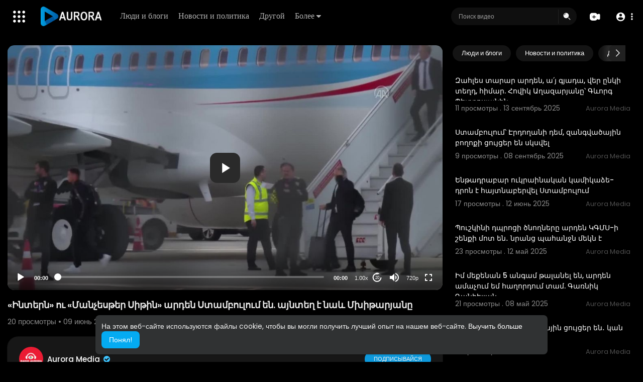

--- FILE ---
content_type: text/html; charset=UTF-8
request_url: https://play.radioaurora.am/watch/7QQ92NvsVY6maPm
body_size: 50703
content:
<!DOCTYPE html>
<html id="html" lang="ru">
   <head>
      <meta charset="UTF-8">
      <title>«Ինտերն» ու «Մանչեսթեր Սիթին» արդեն Ստամբուլում են. այնտեղ է նաև Մխիթարյանը</title>
      <meta name="title" content="«Ինտերն» ու «Մանչեսթեր Սիթին» արդեն Ստամբուլում են. այնտեղ է նաև Մխիթարյանը">
      <meta name="description" content="⁣«Ինտերն» ու «Մանչեսթեր Սիթին» արդեն Ստամբուլում են. այնտեղ է նաև Մխիթարյանը">
      <meta name="keywords" content="«Ինտերն» ու «Մանչեսթեր Սիթին» արդեն Ստամբուլում են. այնտեղ է նաև Մխիթարյանը">
      <meta name="viewport" content="width=device-width, initial-scale=1, maximum-scale=1">
            <meta property="fb:app_id" content="1643990952546825" />
      <meta name="format-detection" content="telephone=no" />
      <meta name="apple-mobile-web-app-capable" content="yes" />
                      <link rel="canonical" href="https://play.radioaurora.am/watch/7QQ92NvsVY6maPm"/>
            <!-- Twitter Card data -->
<meta name="twitter:card" content="summary">
<meta name="twitter:site" content="@publisher_handle">
<meta name="twitter:title" content="«Ինտերն» ու «Մանչեսթեր Սիթին» արդեն Ստամբուլում են. այնտեղ է նաև Մխիթարյանը">
<meta name="twitter:description" content="⁣«Ինտերն» ու «Մանչեսթեր Սիթին» արդեն Ստամբուլում են. այնտեղ է նաև Մխիթարյանը">
<meta name="twitter:creator" content="@author_handle">
<meta name="twitter:image" content="https://play.radioaurora.am/upload/photos/2023/06/d7f2fb4c02c66afa137c49c7857fb36b94b4d78a8zvrIw4l32prvdlnsSzc.video_thumb_7206_180.7.jpeg">

<!-- Open Graph data -->
<meta property="og:title" content="«Ինտերն» ու «Մանչեսթեր Սիթին» արդեն Ստամբուլում են. այնտեղ է նաև Մխիթարյանը" />
<meta property="og:type" content="article" />
<meta property="og:url" content="https://play.radioaurora.am/watch/7QQ92NvsVY6maPm" />
<meta property="og:image" content="https://play.radioaurora.am/upload/photos/2023/06/d7f2fb4c02c66afa137c49c7857fb36b94b4d78a8zvrIw4l32prvdlnsSzc.video_thumb_7206_180.7.jpeg" />
<meta property="og:description" content="⁣«Ինտերն» ու «Մանչեսթեր Սիթին» արդեն Ստամբուլում են. այնտեղ է նաև Մխիթարյանը" /> 
<meta name="thumbnail" content="https://play.radioaurora.am/upload/photos/2023/06/d7f2fb4c02c66afa137c49c7857fb36b94b4d78a8zvrIw4l32prvdlnsSzc.video_thumb_7206_180.7.jpeg" />
<script type="application/ld+json">
{
    "@context": "https://schema.org",
    "@type": "MusicGroup",
    "image": [
        "https://play.radioaurora.am/upload/photos/2023/06/d7f2fb4c02c66afa137c49c7857fb36b94b4d78a8zvrIw4l32prvdlnsSzc.video_thumb_7206_180.7.jpeg"
    ],
    "name": "«Ինտերն» ու «Մանչեսթեր Սիթին» արդեն Ստամբուլում են. այնտեղ է նաև Մխիթարյանը",
    "subjectOf": {
        "@type": "VideoObject",
        "description": "⁣«Ինտերն» ու «Մանչեսթեր Սիթին» արդեն Ստամբուլում են. այնտեղ է նաև Մխիթարյանը",
        "duration": "P56Y35DT4H39M",
        "name": "«Ինտերն» ու «Մանչեսթեր Սիթին» արդեն Ստամբուլում են. այնտեղ է նաև Մխիթարյանը",
        "thumbnailUrl": "https://play.radioaurora.am/upload/photos/2023/06/d7f2fb4c02c66afa137c49c7857fb36b94b4d78a8zvrIw4l32prvdlnsSzc.video_thumb_7206_180.7.jpeg",
        "uploadDate": "2023-06-09T14:10:18+00:00"
    }
}
</script>
<link rel="alternate" href="https://play.radioaurora.am?lang=english" hreflang="en" /><link rel="alternate" href="https://play.radioaurora.am?lang=russian" hreflang="ru" /><link rel="alternate" href="https://play.radioaurora.am?lang=hindi" hreflang="hi" /><link rel="alternate" href="https://play.radioaurora.am?lang=chinese" hreflang="zh" /><link rel="alternate" href="https://play.radioaurora.am?lang=urdu" hreflang="ur" /><link rel="alternate" href="https://play.radioaurora.am?lang=indonesian" hreflang="id" /><link rel="alternate" href="https://play.radioaurora.am?lang=croatian" hreflang="sh" /><link rel="alternate" href="https://play.radioaurora.am?lang=hebrew" hreflang="he" /><link rel="alternate" href="https://play.radioaurora.am?lang=bengali" hreflang="bn" /><link rel="alternate" href="https://play.radioaurora.am?lang=japanese" hreflang="ja" /><link rel="alternate" href="https://play.radioaurora.am?lang=portuguese" hreflang="pt" /><link rel="alternate" href="https://play.radioaurora.am?lang=italian" hreflang="it" /><link rel="alternate" href="https://play.radioaurora.am?lang=persian" hreflang="fa" /><link rel="alternate" href="https://play.radioaurora.am?lang=swedish" hreflang="sv" /><link rel="alternate" href="https://play.radioaurora.am?lang=vietnamese" hreflang="vi" /><link rel="alternate" href="https://play.radioaurora.am?lang=danish" hreflang="da" /><link rel="alternate" href="https://play.radioaurora.am?lang=filipino" hreflang="fil" />
      <link rel="shortcut icon" type="image/png" href="https://play.radioaurora.am/themes/default/img/icon.png"/>
      <link rel="stylesheet" href="https://play.radioaurora.am/themes/default/css/jquery-ui.min.css?version=3.0.1">
      <link rel="stylesheet" href="https://play.radioaurora.am/themes/default/css/jquery.tagit.css?version=3.0.1">
      <link rel="stylesheet" href="https://play.radioaurora.am/themes/default/css/font-awesome-4.7.0/css/font-awesome.min.css?version=3.0.1">
      <link rel="stylesheet" href="https://play.radioaurora.am/themes/default/css/twemoji-awesome.css?version=3.0.1">
      <link rel="stylesheet" href="https://play.radioaurora.am/themes/default/css/bootstrap-glyphicons.css?version=3.0.1">
      <link rel="stylesheet" href="https://play.radioaurora.am/themes/default/css/bootstrap.min.css?version=3.0.1">
      <link rel="stylesheet" href="https://play.radioaurora.am/themes/default/js/lib/sweetalert2/dist/sweetalert2.min.css?version=3.0.1">
      <link rel="stylesheet" href="https://play.radioaurora.am/themes/default/js/lib/notifIt/notifIt/css/notifIt.min.css?version=3.0.1">
      <link rel="stylesheet" href="https://play.radioaurora.am/themes/default/css/style.css?version=3.0.1" id="style-css">
            <link rel="stylesheet" href="https://play.radioaurora.am/themes/default/css/night-mode.css?version=3.0.1" class="night-mode-css">
            <link rel="stylesheet" href="https://play.radioaurora.am/themes/default/css/custom.style.css?version=3.0.1">
      <link href="https://play.radioaurora.am/themes/default/css/material.css?version=3.0.1" rel="stylesheet" type="text/css">
      <link href="https://play.radioaurora.am/themes/default/css/roboto.css?version=3.0.1" rel="stylesheet">
      <script src="https://play.radioaurora.am/themes/default/js/jquery-3.min.js?version=3.0.1"></script>
      <script src="https://play.radioaurora.am/themes/default/js/jquery-ui.min.js?version=3.0.1"></script>
      <script type="text/javascript" src="https://play.radioaurora.am/themes/default/js/jquery.form.min.js?version=3.0.1"></script>
      <script type="text/javascript" src="https://play.radioaurora.am/themes/default/js/tag-it.min.js?version=3.0.1"></script>
            <link rel="stylesheet" href="https://play.radioaurora.am/themes/default/player/css/mediaelementplayer.min.css?version=3.0.1" />
      <script src="https://play.radioaurora.am/themes/default/player/js/mediaelement-and-player.min.js?version=3.0.1"></script>
      <script src="https://play.radioaurora.am/themes/default/js/lib/sweetalert2/dist/sweetalert2.js?version=3.0.1"></script>
      <script src="https://play.radioaurora.am/themes/default/js/lib/notifIt/notifIt/js/notifIt.min.js?version=3.0.1"></script>
      <link href="https://play.radioaurora.am/themes/default/css/bootstrap-toggle.min.css?version=3.0.1" rel="stylesheet">
      <link rel="stylesheet" href="https://play.radioaurora.am/themes/default/css/bootstrap-select.min.css?version=3.0.1">
      <script src="https://play.radioaurora.am/themes/default/js/bootstrap-select.min.js?version=3.0.1"></script>
      <link rel="stylesheet" href="https://play.radioaurora.am/themes/default/css/owl.carousel.min.css?version=3.0.1">
      <script src="https://play.radioaurora.am/themes/default/js/owl.carousel.min.js?version=3.0.1"></script>
            <script src="https://play.radioaurora.am/themes/default/player/plugins/speed/speed.min.js?version=3.0.1"></script>
      <link rel="stylesheet" href="https://play.radioaurora.am/themes/default/player/plugins/speed/speed.min.css?version=3.0.1" />
      <script src="https://play.radioaurora.am/themes/default/player/plugins/speed/speed-i18n.js?version=3.0.1"></script>
      <script src="https://play.radioaurora.am/themes/default/player/plugins/jump/jump-forward.min.js?version=3.0.1"></script>
      <link rel="stylesheet" href="https://play.radioaurora.am/themes/default/player/plugins/jump/jump-forward.min.css?version=3.0.1" />
      <script src="https://play.radioaurora.am/themes/default/player/plugins/ads/ads.min.js?version=3.0.1"></script>
      <link rel="stylesheet" href="https://play.radioaurora.am/themes/default/player/plugins/ads/ads.min.css?version=3.0.1" />
      <script src="https://play.radioaurora.am/themes/default/player/plugins/ads/ads-i18n.js?version=3.0.1"></script>
      <script src="https://play.radioaurora.am/themes/default/player/plugins/vast/ads-vast-vpaid.js?version=3.0.1"></script>
      <script src="https://play.radioaurora.am/themes/default/player/plugins/quality/quality.min.js?version=3.0.1"></script>
      <link rel="stylesheet" href="https://play.radioaurora.am/themes/default/player/plugins/quality/quality.min.css?version=3.0.1" />
      <script src="https://play.radioaurora.am/themes/default/js/facebook.min.js?version=3.0.1"></script>
      <script src="https://play.radioaurora.am/themes/default/js/Fingerprintjs2/fingerprint2.js?version=3.0.1"></script>
      <script src="https://play.radioaurora.am/themes/default/js/emoji/emojionearea/dist/emojionearea.js?version=3.0.1"></script>
      <link rel="stylesheet" type="text/css" href="https://play.radioaurora.am/themes/default/js/emoji/emojionearea/dist/emojionearea.min.css?version=3.0.1"/>
      <link rel="stylesheet" href="https://play.radioaurora.am/themes/default/css/bootstrap-colorpicker.min.css?version=3.0.1" />
      <script src="https://play.radioaurora.am/themes/default/js/bootstrap-colorpicker.min.js?version=3.0.1"></script>
      <script src="https://play.radioaurora.am/themes/default/js/v1.js?version=3.0.1"></script>
                  <script src="https://cdnjs.cloudflare.com/ajax/libs/socket.io/2.0.4/socket.io.js?version=3.0.1"></script>
                  <link rel="stylesheet" href="https://play.radioaurora.am/themes/default/css/swiper-bundle.min.css?version=3.0.1" />
      <script src="https://play.radioaurora.am/themes/default/js/swiper-bundle.min.js?version=3.0.1"></script>
      <script src="https://play.radioaurora.am/themes/default/js/plupload.full.min.js?version=3.0.1"></script>
      <script>
         function RunLiveAgora(channelName,DIV_ID,token) {
           var agoraAppId = '';
           var token = token;

           var client = AgoraRTC.createClient({mode: 'live', codec: 'vp8'});
           client.init(agoraAppId, function () {


               client.setClientRole('audience', function() {
             }, function(e) {
             });

             client.join(token, channelName, 0, function(uid) {
             }, function(err) {
             });
             }, function (err) {
             });

             client.on('stream-added', function (evt) {
             var stream = evt.stream;
             var streamId = stream.getId();

             client.subscribe(stream, function (err) {
             });
           });
           client.on('stream-subscribed', function (evt) {
             var video_id = $('#video-id').val();
            if (!video_id) {
               return false;
            }
             $('#'+DIV_ID).html('<div class="wow_liv_counter"><span id="live_word_'+video_id+'">Жить</span> <span id="live_count_'+video_id+'"> 0</span></div><div id="live_post_comments_'+video_id+'" class="wow_liv_comments_feed user-comments"></div>');
             var remoteStream = evt.stream;
             remoteStream.play(DIV_ID);
             $('#player_'+remoteStream.getId()).find('video').css('position', 'relative');
           });
         }
                      var site_url = 'https://play.radioaurora.am';
           function PT_Ajax_Requests_File() {
             return site_url + '/';
           }
           function PT_Page_Loading_File() {
             return site_url + '/page_loading.php';
           }
           function OpenShareWindow(url, windowName) {
              newwindow = window.open(url, windowName, 'height=600,width=800');
              if (window.focus) {
                 newwindow.focus();
              }
              return false;
           }
           function getCookie(name) {
             var value = "; " + document.cookie;
             var parts = value.split("; " + name + "=");
             if (parts.length == 2) return parts.pop().split(";").shift();
           }
      </script>
      <script src="https://play.radioaurora.am/themes/default/js/header.js?version=3.0.1"></script>
            <script src="https://imasdk.googleapis.com/js/sdkloader/ima3.js?version=3.0.1" type="text/javascript"></script>
               </head>
   <script type="text/javascript">
        window.UpdateChatU = 0;
        $(document).on('click', 'a[data-load]', function(event) {
            if ($('#live_post_id').length > 0) {
                    DeleteLive();
                    window.location = $(this).attr('href');
                    return false;
              }
              $('#bar_loading').show();
                event.preventDefault();
                var url = $(this).attr('data-load');
                if ($('video').length > 0) {
                  $('video')[0].pause();
                }
                $.ajax({
                  url: PT_Page_Loading_File()+url,
                  type: 'GET',
                  dataType: 'html'
                })
                .done(function(data_html) {
                  if ($(data_html).filter('#json-data').length > 0) {
                      if (typeof(ads_) != 'undefined') {
                        clearInterval(ads_);
                      }

                      data = JSON.parse($(data_html).filter('#json-data').val());

                      (data.page == 'register' ||
                      data.page == 'login' ||
                      data.page == 'shorts' ||
                      data.page == 'latest' ||
                      data.page == 'top' ||
                      data.page == 'trending' ||
                      data.page == 'stock' ||
                      data.page == 'upload-video' ||
                      data.page == 'import-video' ||
                      data.page == 'messages') ? $('#header_ad_').addClass('hidden') : $('#header_ad_').removeClass('hidden');

                      (data.page == 'home') ? $('#home_menu_').addClass('active') : $('#home_menu_').removeClass('active');
                      (data.page == 'history') ? $('#history_menu_').addClass('active') : $('#history_menu_').removeClass('active');
                      (data.page == 'articles') ? $('#articles_menu_').addClass('active') : $('#articles_menu_').removeClass('active');
                      (data.page == 'latest') ? $('#latest_menu_').addClass('active') : $('#latest_menu_').removeClass('active');
                      (data.page == 'trending') ? $('#trending_menu_').addClass('active') : $('#trending_menu_').removeClass('active');
                      (data.page == 'paid-videos') ? $('#paid_videos_').addClass('active') : $('#paid_videos_').removeClass('active');
                      (data.page == 'top') ? $('#top_menu_').addClass('active') : $('#top_menu_').removeClass('active');
                      (data.page == 'movies') ? $('#movies_menu_').addClass('active') : $('#movies_menu_').removeClass('active');
                      (data.page == 'popular_channels') ? $('#popular_channels_menu_').addClass('active') : $('#popular_channels_menu_').removeClass('active');
                      (data.page == 'stock') ? $('#stock_menu_').addClass('active') : $('#stock_menu_').removeClass('active');
                      (data.page == 'shorts') ? $('#shorts_menu_').addClass('active') : $('#shorts_menu_').removeClass('active');


                      window.history.pushState({state:'new'},'', data.url);
                      $('#container_content').html(data_html);
                      $('meta[name=title]').attr('content', data.title);
                      $('meta[name=description]').attr('content', data.description);
                      $('meta[name=keywords]').attr('content', data.keyword);
                      $('title').text(data.title);
                      var main_container_class = 'main-content ';
                      (data.page != 'login') ? main_container_class += ' container ' : main_container_class += ' welcome-page ';
                      if (data.is_movie == true) {
                        $('.toggle-mode').hide();
                        $('.logo-img img').attr('src', 'https://play.radioaurora.am/themes/default/img/logo-light.png?cache=123');
                        (data.page == 'watch') ? main_container_class += ' movies-container ' : main_container_class += ' ';
                      }
                      else{
                        if ($('#toggle-mode').prop( "checked" ) === true) {
                          $('.logo-img img').attr('src', 'https://play.radioaurora.am/themes/default/img/logo-light.png?cache=123');
                        }
                        else{
                          $('.logo-img img').attr('src', 'https://play.radioaurora.am/themes/default/img/logo.png?cache=123');
                        }
                        $('.toggle-mode').show();
                        (data.page == 'watch') ? main_container_class += ' watch-container ' : main_container_class += ' ';
                      }

                      (data.page == 'movie') ? main_container_class += ' movies-container ' : main_container_class += ' ';
                            (data.page == 'go_pro') ? main_container_class += ' p-relative ' : main_container_class += ' ';
                      (data.page == 'home') ? main_container_class += ' home-container ' : main_container_class += ' ';
                      $('#main-container').attr('class',main_container_class);

                      (data.page == 'watch') ? $('#header_change_2').attr('class','container watch-container') : $('#header_change_2').attr('class','container');
                      (data.page == 'watch') ? $('#header_change_3').attr('class','container watch-container') : $('#header_change_3').attr('class','container');
                    }
                    else{
                      window.location.href = site_url+'/login';
                    }
                })
                .fail(function() {
                  if (typeof(getCookie('user_id')) == 'undefined') {
                    window.location.href = site_url+'/login';
                  }
                  else{
                    window.location.href = site_url+'/404';
                  }
                })
                .always(function() {
                  window.scrollTo(0,0);
                  $('#bar_loading').delay(300).fadeOut(300);
                  $(".video-player").hover(
                      function(e){
                        $('.watermark').css('display', 'block');
                       },
                      function(e){
                        setTimeout(function () {
                          if ($('.video-player:hover').length == 0) {
                            $('.watermark').css('display', 'none');
                          }
                        }, 1000);
                       }
                  );
                });

        });
      function load_more_sub() {
        var id = $('.subscribers_').last().attr('data_subscriber_id');
        var user_id = '{{ME id}}';
        $.post(PT_Ajax_Requests_File()+'aj/user/get_more_subscribers_', {id: id,user_id:user_id}, function(data, textStatus, xhr) {
          if (data.status == 200) {
            if (data.html != '') {
              $('.user_subscribers_').append(data.html);
            }
            else{
              $('#user_subscribers__load').html("<svg xmlns='http://www.w3.org/2000/svg' viewBox='0 0 24 24'><path fill='currentColor' d='M12,2A10,10 0 0,0 2,12A10,10 0 0,0 12,22A10,10 0 0,0 22,12A10,10 0 0,0 12,2M17,13H7V11H17V13Z' /></svg> Нет больше подписок");
            }

          }

        });
      }
   </script>
   <body itemscope itemtype="http://schema.org/Organization" id="pt-body" class=" ">
            <div id="pop_up_18" class="modal matdialog et_plus" data-backdrop="static" data-keyboard="false">
         <div class="modal-dialog">
            <div class="modal-content">
               <div class="modal-body">
                  <svg xmlns="http://www.w3.org/2000/svg" xmlns:xlink="http://www.w3.org/1999/xlink" viewBox="0 0 328.863 328.863" height="120" width="120" xml:space="preserve">
                     <g id="_x34_4-18Plus_movie">
                        <g>
                           <path fill="currentColor" d="M104.032,220.434V131.15H83.392V108.27h49.121v112.164H104.032z"/>
                        </g>
                        <g>
                           <path fill="currentColor" d="M239.552,137.23c0,9.76-5.28,18.4-14.08,23.201c12.319,5.119,20,15.84,20,28.32c0,20.16-17.921,32.961-45.921,32.961 c-28.001,0-45.921-12.641-45.921-32.48c0-12.801,8.32-23.682,21.28-28.801c-9.44-5.281-15.52-14.24-15.52-24 c0-17.922,15.681-29.281,40.001-29.281C224.031,107.15,239.552,118.83,239.552,137.23z M180.51,186.352 c0,9.441,6.721,14.721,19.041,14.721c12.32,0,19.2-5.119,19.2-14.721c0-9.279-6.88-14.561-19.2-14.561 C187.23,171.791,180.51,177.072,180.51,186.352z M183.391,138.83c0,8.002,5.76,12.48,16.16,12.48c10.4,0,16.16-4.479,16.16-12.48 c0-8.318-5.76-12.959-16.16-12.959C189.15,125.871,183.391,130.512,183.391,138.83z"/>
                        </g>
                        <g>
                           <path fill="currentColor" d="M292.864,120.932c4.735,13.975,7.137,28.592,7.137,43.5c0,74.752-60.816,135.568-135.569,135.568 S28.862,239.184,28.862,164.432c0-74.754,60.816-135.568,135.569-135.568c14.91,0,29.527,2.4,43.5,7.137V5.832 C193.817,1.963,179.24,0,164.432,0C73.765,0,0.001,73.764,0.001,164.432s73.764,164.432,164.431,164.432 S328.862,255.1,328.862,164.432c0-14.807-1.962-29.385-5.831-43.5H292.864z"/>
                        </g>
                        <g>
                           <polygon fill="currentColor" points="284.659,44.111 284.659,12.582 261.987,12.582 261.987,44.111 230.647,44.111 230.647,66.781 261.987,66.781 261.987,98.309 284.659,98.309 284.659,66.781 316.186,66.781 316.186,44.111 "/>
                        </g>
                     </g>
                  </svg>
                  <h4>Обратите внимание, что если вам не исполнилось 18 лет, вы не сможете получить доступ к этому сайту.</h4>
                  <p>Вам 18 лет или больше?</p>
               </div>
               <div class="modal-footer">
                  <button class="btn btn-success matbtn" id="pop_up_18_yes">да</button>
                  <button class="btn matbtn" id="pop_up_18_no">нет</button>
               </div>
            </div>
         </div>
      </div>
      <a href="" id="link_redirect_to_page"  data-load=""></a>
      <div id="bar_loading"></div>
            <input type="hidden" class="main_session" value="d67e2689e0d3370f7e76b5bba9f8e875e42a2e39">
            <header>
         <nav class="navbar navbar-findcond navbar-fixed-top header-layout">
	<div class="pt_main_hdr" id="header_change">
		<div class="navbar-header">
							   <div class="yp_slide_menu">
					   <span id="open_slide" title="Расширять" data-toggle="tooltip" data-placement="bottom" onclick="SlideSetCookie('open_slide','yes',1);">
						   <svg xmlns="http://www.w3.org/2000/svg" width="24px" height="24px" viewBox="0 0 276.167 276.167"> <g fill="currentColor"><path d="M33.144,2.471C15.336,2.471,0.85,16.958,0.85,34.765s14.48,32.293,32.294,32.293s32.294-14.486,32.294-32.293 S50.951,2.471,33.144,2.471z"/> <path d="M137.663,2.471c-17.807,0-32.294,14.487-32.294,32.294s14.487,32.293,32.294,32.293c17.808,0,32.297-14.486,32.297-32.293 S155.477,2.471,137.663,2.471z"/> <path d="M243.873,67.059c17.804,0,32.294-14.486,32.294-32.293S261.689,2.471,243.873,2.471s-32.294,14.487-32.294,32.294 S226.068,67.059,243.873,67.059z"/> <path d="M32.3,170.539c17.807,0,32.297-14.483,32.297-32.293c0-17.811-14.49-32.297-32.297-32.297S0,120.436,0,138.246 C0,156.056,14.493,170.539,32.3,170.539z"/> <path d="M136.819,170.539c17.804,0,32.294-14.483,32.294-32.293c0-17.811-14.478-32.297-32.294-32.297 c-17.813,0-32.294,14.486-32.294,32.297C104.525,156.056,119.012,170.539,136.819,170.539z"/> <path d="M243.038,170.539c17.811,0,32.294-14.483,32.294-32.293c0-17.811-14.483-32.297-32.294-32.297 s-32.306,14.486-32.306,32.297C210.732,156.056,225.222,170.539,243.038,170.539z"/> <path d="M33.039,209.108c-17.807,0-32.3,14.483-32.3,32.294c0,17.804,14.493,32.293,32.3,32.293s32.293-14.482,32.293-32.293 S50.846,209.108,33.039,209.108z"/> <path d="M137.564,209.108c-17.808,0-32.3,14.483-32.3,32.294c0,17.804,14.487,32.293,32.3,32.293 c17.804,0,32.293-14.482,32.293-32.293S155.368,209.108,137.564,209.108z"/> <path d="M243.771,209.108c-17.804,0-32.294,14.483-32.294,32.294c0,17.804,14.49,32.293,32.294,32.293 c17.811,0,32.294-14.482,32.294-32.293S261.575,209.108,243.771,209.108z"/> </g></svg>
					   </span>

				   </div>
				   <div class="mobile">
				   	<a class="navbar-brand logo-img" href="https://play.radioaurora.am/" itemprop="url">
															<img itemprop="logo" src="https://play.radioaurora.am/themes/default/img/logo-light.png?cache=123" alt="AVS">
													</a>
				   </div>
			   						
						<ul class="nav navbar-nav sec_lay_hdr custom_text_link">

									<li class="pt_hide-from-mobile">
						<a href="https://play.radioaurora.am/videos/category/8" data-load="?link1=videos&page=category&id=8">
							Люди и блоги					    </a>
					</li>
									<li class="pt_hide-from-mobile">
						<a href="https://play.radioaurora.am/videos/category/11" data-load="?link1=videos&page=category&id=11">
							Новости и политика					    </a>
					</li>
									<li class="pt_hide-from-mobile">
						<a href="https://play.radioaurora.am/videos/category/other" data-load="?link1=videos&page=category&id=other">
							Другой					    </a>
					</li>
				
				<li class="dropdown profile-nav pt_hide-from-mobile">
					<a href="javascript:void(0);" class="dropdown-toggle flex_home_arrow" data-toggle="dropdown" aria-expanded="false">
						Более
						<svg width="10" height="6" viewBox="0 0 10 6" fill="none" xmlns="http://www.w3.org/2000/svg">
								<path d="M9.27957 0.904663H1.38557C1.24344 0.904743 1.10453 0.947003 0.986437 1.02609C0.868345 1.10518 0.776382 1.21754 0.722196 1.34893C0.66801 1.48033 0.65404 1.62485 0.682055 1.76419C0.71007 1.90353 0.77881 2.03142 0.879567 2.13166L4.33257 5.58466C4.59882 5.8506 4.95975 5.99998 5.33607 5.99998C5.71238 5.99998 6.07331 5.8506 6.33957 5.58466L7.65257 4.27166L9.79257 2.13166C9.89229 2.03044 9.95987 1.90202 9.98684 1.76251C10.0138 1.623 9.99896 1.47864 9.94415 1.34755C9.88934 1.21645 9.79702 1.10448 9.67878 1.02568C9.56054 0.946888 9.42166 0.904785 9.27957 0.904663Z" fill="currentColor"/>
							</svg>
				    </a>
				    <ul class="dropdown-menu ani-acc-menu custom_menu_login_usss">
				    						</ul>
				</li>


				
				
				
				
															</ul>
						
			<form class="navbar-form navbar-left search-header" role="search" action="https://play.radioaurora.am/search" method="GET">
                <div class="form-group">
                    <input type="text" class="form-control" id="search-bar" name="keyword" placeholder="Поиск видео" autocomplete="off" value=""> 
                                        <span class="search_line">
                    </span>
					<svg  class="feather feather-search" onclick="javascript:$('.search-header input').focus();" xmlns="http://www.w3.org/2000/svg" width="24" height="24" viewBox="0 0 24 24">
					  <g id="Group_304" data-name="Group 304" transform="translate(941 2420)">
					    <g id="Search_1" data-name="Search 1" transform="translate(-939.756 -2417.756)">
					      <path id="Path_57" data-name="Path 57" d="M2,7.752A6.752,6.752,0,1,1,8.752,14.5,6.752,6.752,0,0,1,2,7.752ZM7.971,3.209a.563.563,0,0,1-.468.644A3.189,3.189,0,0,0,4.853,6.5a.563.563,0,0,1-1.112-.176A4.314,4.314,0,0,1,7.327,2.741.563.563,0,0,1,7.971,3.209Z" fill="currentColor" fill-rule="evenodd"/>
					      <path id="Path_58" data-name="Path 58" d="M18.47,17.47a.75.75,0,0,1,1.061,0l4,4A.75.75,0,1,1,22.47,22.53l-4-4A.75.75,0,0,1,18.47,17.47Z" transform="translate(-4.238 -4.238)" fill="currentColor"/>
					    </g>
					    <rect id="Rectangle_321" data-name="Rectangle 321" width="24" height="24" transform="translate(-941 -2420)" fill="none"/>
					  </g>
					</svg>
                </div>
                <div class="search-dropdown hidden"></div>
            </form>
			<!--<ul class="nav navbar-nav">
				<li class="dropdown hide-from-mobile" id="category_menu_">
				   <a href="#" class="dropdown-toggle" data-toggle="dropdown" role="button" aria-expanded="false">категории <span class="caret"></span></a>
				   <ul class="dropdown-menu categories-drop-down" role="menu">
				    					    <li class="hide-from-mobile">
						   <a class="category" href="https://play.radioaurora.am/videos/category/8" data-load="?link1=videos&page=category&id=8">Люди и блоги</a>
						</li>
										    <li class="hide-from-mobile">
						   <a class="category" href="https://play.radioaurora.am/videos/category/11" data-load="?link1=videos&page=category&id=11">Новости и политика</a>
						</li>
										    <li class="hide-from-mobile">
						   <a class="category" href="https://play.radioaurora.am/videos/category/other" data-load="?link1=videos&page=category&id=other">Другой</a>
						</li>
									   </ul>
				</li>
			</ul>-->
		</div>
		<ul class="nav navbar-nav navbar-right">
			<li class="dropdown profile-nav hide_upload_mobi_link">
			<a href="javascript:void(0);" class="dropdown-toggle hdr_hover_btn" data-toggle="dropdown">
				<svg xmlns="http://www.w3.org/2000/svg" width="24" height="24" viewBox="0 0 24 24">
						  <g id="Group_305" data-name="Group 305" transform="translate(1264 2420)">
						    <g id="Group_276" data-name="Group 276">
						      <g id="Group_263" data-name="Group 263" transform="translate(-1264 -2417)">
						        <path id="Path_61" data-name="Path 61" d="M3.82,3.68l6,1-.5.5-.5,1.5h-5Z" fill="currentColor"/>
						        <path id="Path_62" data-name="Path 62" d="M8.716,0h.067c1.372,0,2.447,0,3.312.071A5.918,5.918,0,0,1,14.36.627,5.75,5.75,0,0,1,16.873,3.14q.075.147.138.3a23.41,23.41,0,0,1,2.9-1.134,2.771,2.771,0,0,1,2.347.2,2.771,2.771,0,0,1,1.123,2.07A24.431,24.431,0,0,1,23.5,7.8V9.7a24.43,24.43,0,0,1-.121,3.224,2.771,2.771,0,0,1-1.123,2.07,2.771,2.771,0,0,1-2.347.2,23.414,23.414,0,0,1-2.9-1.134q-.063.152-.138.3a5.75,5.75,0,0,1-2.513,2.513,5.918,5.918,0,0,1-2.265.556c-.864.071-1.94.071-3.311.071H8.716c-1.372,0-2.447,0-3.311-.071a5.919,5.919,0,0,1-2.265-.556A5.75,5.75,0,0,1,.627,14.36,5.918,5.918,0,0,1,.071,12.1C0,11.231,0,10.155,0,8.784V8.716C0,7.345,0,6.269.071,5.4A5.918,5.918,0,0,1,.627,3.14,5.75,5.75,0,0,1,3.14.627,5.918,5.918,0,0,1,5.4.071C6.269,0,7.345,0,8.716,0ZM4,5.75A.75.75,0,0,1,4.75,5h4a.748.748,0,0,1,.526.215.745.745,0,0,1,.514-.167.527.527,0,0,1,.459.333,2.28,2.28,0,0,1,.243.684q.027.225.036.423t.027.369q.018.18.018.342t.018.306a1.9,1.9,0,0,0,.108.7.347.347,0,0,0,.324.207q.162.018.486.036t.7.027q.378.018.729.045t.558.054a1.881,1.881,0,0,1,.684.234.458.458,0,0,1-.063.828,2.532,2.532,0,0,1-.783.189q-.36.045-.792.072t-.819.027q-.387.009-.639.018a.455.455,0,0,0-.387.2,1.33,1.33,0,0,0-.153.684q0,.117-.009.252t-.027.27q-.009.135-.027.27l-.018.27a2.94,2.94,0,0,1-.252.972.577.577,0,0,1-.54.387.507.507,0,0,1-.486-.4,5.814,5.814,0,0,1-.225-1.017q-.009-.153-.018-.279t-.018-.261q-.009-.126-.018-.234t-.018-.2a1.565,1.565,0,0,0-.144-.54.47.47,0,0,0-.252-.252A1.079,1.079,0,0,0,8.062,10H7.108q-.306,0-.6-.009t-.477-.027a2.24,2.24,0,0,1-.765-.207.531.531,0,0,1-.288-.495.452.452,0,0,1,.18-.369,1.33,1.33,0,0,1,.54-.234,4.107,4.107,0,0,1,.837-.09l.747-.036q.387-.027.693-.054t.468-.063a.426.426,0,0,0,.27-.189,1.443,1.443,0,0,0,.117-.576l.018-.27q.009-.144.018-.306t.018-.342q.006-.119.016-.245A.754.754,0,0,1,8.75,6.5h-4A.75.75,0,0,1,4,5.75Z" fill="currentColor" fill-rule="evenodd"/>
						      </g>
						      <rect id="Rectangle_311" data-name="Rectangle 311" width="24" height="24" transform="translate(-1264 -2420)" fill="none"/>
						    </g>
						  </g>
						</svg>
			</a>
			<ul class="dropdown-menu pt-create-menu ani-acc-menu custom_menu_login_usss">
									 
						<li class="hide_up_imp">
							<a href="https://play.radioaurora.am/upload-video" data-load="?link1=upload-video" class="uploadd">
								<svg xmlns="http://www.w3.org/2000/svg" width="24" height="24" viewBox="0 0 24 24"><path fill-rule="evenodd" clip-rule="evenodd" d="M7 10.25L6.96421 10.25C6.05997 10.25 5.33069 10.25 4.7424 10.3033C4.13605 10.3583 3.60625 10.4746 3.125 10.7524C2.55493 11.0815 2.08154 11.5549 1.7524 12.125C1.47455 12.6063 1.35826 13.1361 1.3033 13.7424C1.24998 14.3307 1.24999 15.06 1.25 15.9642L1.25 15.9642L1.25 16L1.25 16.0358L1.25 16.0358C1.24999 16.94 1.24998 17.6693 1.3033 18.2576C1.35826 18.8639 1.47455 19.3937 1.7524 19.875C2.08154 20.4451 2.55493 20.9185 3.125 21.2476C3.60625 21.5254 4.13605 21.6417 4.7424 21.6967C5.33067 21.75 6.05992 21.75 6.96412 21.75L6.96418 21.75L7 21.75L17 21.75L17.0357 21.75C17.94 21.75 18.6693 21.75 19.2576 21.6967C19.8639 21.6417 20.3937 21.5254 20.875 21.2476C21.4451 20.9185 21.9185 20.4451 22.2476 19.875C22.5254 19.3937 22.6417 18.8639 22.6967 18.2576C22.75 17.6693 22.75 16.94 22.75 16.0358L22.75 16L22.75 15.9642C22.75 15.06 22.75 14.3307 22.6967 13.7424C22.6417 13.1361 22.5254 12.6063 22.2476 12.125C21.9185 11.5549 21.4451 11.0815 20.875 10.7524C20.3937 10.4746 19.8639 10.3583 19.2576 10.3033C18.6693 10.25 17.94 10.25 17.0358 10.25L17 10.25L16 10.25C15.5858 10.25 15.25 10.5858 15.25 11C15.25 11.4142 15.5858 11.75 16 11.75L17 11.75C17.9484 11.75 18.6096 11.7507 19.1222 11.7972C19.6245 11.8427 19.9101 11.9274 20.125 12.0514C20.467 12.2489 20.7511 12.533 20.9486 12.875C21.0726 13.0899 21.1573 13.3755 21.2028 13.8778C21.2493 14.3904 21.25 15.0516 21.25 16C21.25 16.9484 21.2493 17.6096 21.2028 18.1222C21.1573 18.6245 21.0726 18.9101 20.9486 19.125C20.7511 19.467 20.467 19.7511 20.125 19.9486C19.9101 20.0726 19.6245 20.1573 19.1222 20.2028C18.6096 20.2493 17.9484 20.25 17 20.25L7 20.25C6.05158 20.25 5.39041 20.2493 4.87779 20.2028C4.37549 20.1573 4.0899 20.0726 3.875 19.9486C3.53296 19.7511 3.24892 19.467 3.05144 19.125C2.92737 18.9101 2.8427 18.6245 2.79718 18.1222C2.75072 17.6096 2.75 16.9484 2.75 16C2.75 15.0516 2.75072 14.3904 2.79718 13.8778C2.84271 13.3755 2.92737 13.0899 3.05144 12.875C3.24892 12.533 3.53296 12.2489 3.875 12.0514C4.0899 11.9274 4.37549 11.8427 4.87779 11.7972C5.39041 11.7507 6.05158 11.75 7 11.75L8 11.75C8.41421 11.75 8.75 11.4142 8.75 11C8.75 10.5858 8.41421 10.25 8 10.25L7 10.25ZM16.5303 6.46967L12.5303 2.46967C12.2374 2.17678 11.7626 2.17678 11.4697 2.46967L7.46967 6.46967C7.17678 6.76256 7.17678 7.23744 7.46967 7.53033C7.76256 7.82322 8.23744 7.82322 8.53033 7.53033L11.25 4.81066L11.25 16C11.25 16.4142 11.5858 16.75 12 16.75C12.4142 16.75 12.75 16.4142 12.75 16L12.75 4.81066L15.4697 7.53033C15.7626 7.82322 16.2374 7.82322 16.5303 7.53033C16.8232 7.23744 16.8232 6.76256 16.5303 6.46967Z" fill="currentColor"/></svg> Загрузить
							</a>
						</li>
																						</ul>
		</li>
			
			<li class="show-in-mobile pull-left top-header">
				<a href="#" class="search-icon hdr_hover_btn">
					<svg xmlns="http://www.w3.org/2000/svg" width="24" height="24" viewBox="0 0 24 24">
					  <g id="Group_304" data-name="Group 304" transform="translate(941 2420)">
					    <g id="Search_1" data-name="Search 1" transform="translate(-939.756 -2417.756)">
					      <path id="Path_57" data-name="Path 57" d="M2,7.752A6.752,6.752,0,1,1,8.752,14.5,6.752,6.752,0,0,1,2,7.752ZM7.971,3.209a.563.563,0,0,1-.468.644A3.189,3.189,0,0,0,4.853,6.5a.563.563,0,0,1-1.112-.176A4.314,4.314,0,0,1,7.327,2.741.563.563,0,0,1,7.971,3.209Z" fill="currentColor" fill-rule="evenodd"></path>
					      <path id="Path_58" data-name="Path 58" d="M18.47,17.47a.75.75,0,0,1,1.061,0l4,4A.75.75,0,1,1,22.47,22.53l-4-4A.75.75,0,0,1,18.47,17.47Z" transform="translate(-4.238 -4.238)" fill="currentColor"></path>
					    </g>
					    <rect id="Rectangle_321" data-name="Rectangle 321" width="24" height="24" transform="translate(-941 -2420)" fill="none"></rect>
					  </g>
					</svg>
				</a>
			</li>
						<li class="dropdown hide-from-mobile top-header non-logged profile-nav">
	<a href="#" class="dropdown-toggle" data-toggle="dropdown" role="button" aria-expanded="false">
		<!-- <img src="https://play.radioaurora.am/themes/default/img/oval.png"> -->
		<svg xmlns="http://www.w3.org/2000/svg" width="24" height="24" viewBox="0 0 24 24"><path fill="currentColor" d="M12,19.2C9.5,19.2 7.29,17.92 6,16C6.03,14 10,12.9 12,12.9C14,12.9 17.97,14 18,16C16.71,17.92 14.5,19.2 12,19.2M12,5A3,3 0 0,1 15,8A3,3 0 0,1 12,11A3,3 0 0,1 9,8A3,3 0 0,1 12,5M12,2A10,10 0 0,0 2,12A10,10 0 0,0 12,22A10,10 0 0,0 22,12C22,6.47 17.5,2 12,2Z" /></svg> 
			<!-- <span class="caret"></span> -->
			<span class="desktop hide_iam_from_mobile">
				<svg width="4" height="14" viewBox="0 0 4 14" fill="none" xmlns="http://www.w3.org/2000/svg">
					<path d="M1.92603 10.25C2.86353 10.25 3.67603 11.0625 3.67603 12C3.67603 12.9688 2.86353 13.75 1.92603 13.75C0.957275 13.75 0.176025 12.9688 0.176025 12C0.176025 11.0625 0.957275 10.25 1.92603 10.25ZM1.92603 5.25C2.86353 5.25 3.67603 6.0625 3.67603 7C3.67603 7.96875 2.86353 8.75 1.92603 8.75C0.957275 8.75 0.176025 7.96875 0.176025 7C0.176025 6.0625 0.957275 5.25 1.92603 5.25ZM1.92603 3.75C0.957275 3.75 0.176025 2.96875 0.176025 2C0.176025 1.0625 0.957275 0.25 1.92603 0.25C2.86353 0.25 3.67603 1.0625 3.67603 2C3.67603 2.96875 2.86353 3.75 1.92603 3.75Z" fill="currentColor"/>
				</svg>
		</span>
		</a>
	</a>
	<ul class="dropdown-menu ani-acc-menu custom_menu_login_usss" role="menu">
		<li><a href="https://play.radioaurora.am/login">Авторизоваться</a></li>
							<li class="divider"></li>
			<li class="hid_svg">
				<a href="javascript:;">
				<div class="custom_toggler_mode">
					Режим

					<label class="switch active">
				      <input type="checkbox" checked id="toggle-mode">
				      <span class="slider round"></span>
				    </label>
				</div>
				</a>
		</li> 
		   </ul>
</li>

<script type="text/javascript">
	$(function(){
	   $('.switch input').on("click",function(){
	      $(this).parent().toggleClass('active');
	   });
	});
</script>
		</ul>
	</div>
</nav>

<nav class="navbar navbar-findcond navbar-fixed-top header-layout hidden search-bar">
	<div class="navbar-header">
		<form class="search-header-mobile" role="search" action="https://play.radioaurora.am/search" method="GET">
			<div class="form-group">
				<input type="text" class="form-control" id="search-bar-mobile" name="keyword" placeholder="Поиск видео" autocomplete="off" value=""> 
			</div>
			<div class="search-dropdown hidden"></div>
		</form>
	</div>
</nav>


<script>
$('.search-icon').on('click', function(event) {
	event.preventDefault();
	$('.search-bar').toggleClass('hidden');
});

$('#open_slide').on('click', function(event) {
	event.preventDefault();
	$('body').toggleClass('side_open');
});

current_width = $(window).width();
if(current_width <= 1300) {
    $('#open_slide').on('click', function(event) {
		$('body').addClass('mobi_side_open');
	});
}

$('#search-bar').keyup(function(event) {
	var search_value = $(this).val();
	var search_dropdown = $('.search-dropdown');
	if (search_value == '') {
		search_dropdown.addClass('hidden');
		search_dropdown.empty();
		return false;
	} else {
		search_dropdown.removeClass('hidden');
	}
    $.post('https://play.radioaurora.am/aj/search', {search_value: search_value}, function(data, textStatus, xhr) {
    	if (data.status == 200) {
    		search_dropdown.html(data.html);
    	} else {
	       search_dropdown.addClass('hidden');
		   search_dropdown.empty();
		   return false;
    	}
    });
});

jQuery(document).click(function(event){
    if (!(jQuery(event.target).closest(".search-dropdown").length)) {
        jQuery('.search-dropdown').addClass('hidden');
    }
});
</script>
         <div class="clear"></div>
      </header>
            <div class="yp_side_menu has_side_menu">
      <div id="main-container" class="container watch-container    main-content" >
                  <div class="ads-placment" id="header_ad_"></div>
            <div class="announcement-renderer">
         
      </div>
      
      <div id="" class=" new_left_right">
                    <div class="left_menu desktop">
                <div class="top_logo hide_iam_from_mobile">
                    <a class="navbar-brand logo-img" href="https://play.radioaurora.am/" itemprop="url">
                                                    <img itemprop="logo" src="https://play.radioaurora.am/themes/default/img/logo-light.png?cache=123" alt="AVS">
                                            </a>
                </div>

                                                          <div class="yp_side_drawer">
                         <span class="open_side_menu_head">
                            <span onclick="javascript:$('body').removeClass('side_open');$('body').removeClass('mobi_side_open');">
                               <svg height="24" viewBox="0 0 24 24" width="24" xmlns="http://www.w3.org/2000/svg">
                                  <path fill="currentColor" d="M19,6.41L17.59,5L12,10.59L6.41,5L5,6.41L10.59,12L5,17.59L6.41,19L12,13.41L17.59,19L19,17.59L13.41,12L19,6.41Z" />
                               </svg>
                            </span>
                         </span>

                         <ul class="sections pt-200">
                            <div class="menu_static_text top_static">
                                MENU
                            </div>
                            <li class="" id="home_menu_">
                               <a href="https://play.radioaurora.am/" data-load="?link1=home">

                                    <svg id="Group_279" data-name="Group 279" xmlns="http://www.w3.org/2000/svg" width="24" height="24" viewBox="0 0 24 24">
                                      <path id="Home_1" data-name="Home 1" d="M4.783,2.966C7.45,1.028,8.784.059,10.307,0q.183-.007.367,0C12.2.059,13.529,1.028,16.2,2.966s4,2.906,4.524,4.337q.063.172.113.349c.417,1.466-.092,3.033-1.111,6.168L18,19.116a2.043,2.043,0,0,1-3.985-.631V15.736A1.917,1.917,0,0,0,12.1,13.82H8.88a1.917,1.917,0,0,0-1.917,1.917v2.749a2.043,2.043,0,0,1-3.985.631l-1.721-5.3C.238,10.685-.271,9.117.146,7.652Q.2,7.475.259,7.3C.783,5.872,2.117,4.9,4.783,2.966Z" transform="translate(2 2)" fill="currentColor"/>
                                      <rect id="Rectangle_312" data-name="Rectangle 312" width="24" height="24" fill="none"/>
                                    </svg>
                                  <span>Главная</span>
                               </a>
                            </li>
                                                                                                             </ul>

                        <div class="menu_static_text" style="margin-top: 20px;">
                            MORE VIDEOS
                        </div>

                         <ul class="sections">
                            <li class="hide-from-mobile " id="latest_menu_">
                               <a href="https://play.radioaurora.am/videos/latest" data-load="?link1=videos&page=latest">
                                    <svg xmlns="http://www.w3.org/2000/svg" width="24" height="24" viewBox="0 0 24 24">
                                      <g id="Group_282" data-name="Group 282" transform="translate(879 2420)">
                                        <g id="Video_1" data-name="Video 1" transform="translate(-879.25 -2420.25)">
                                          <path id="Path_59" data-name="Path 59" d="M7.733,8.752a1.315,1.315,0,0,1,.651.2c.4.2.906.507,1.644.962s1.246.768,1.6,1.038a1.479,1.479,0,0,1,.516.535,1.332,1.332,0,0,1,0,1.019,1.479,1.479,0,0,1-.516.535c-.358.27-.866.583-1.6,1.038s-1.247.766-1.644.962a1.315,1.315,0,0,1-.651.2,1.072,1.072,0,0,1-.762-.476,1.653,1.653,0,0,1-.18-.763c-.041-.471-.041-1.1-.041-2.009s0-1.538.041-2.009a1.653,1.653,0,0,1,.18-.763A1.072,1.072,0,0,1,7.733,8.752Z" fill="currentColor"/>
                                          <path id="Path_60" data-name="Path 60" d="M9.034,3.25H8.966c-1.372,0-2.447,0-3.312.071a5.918,5.918,0,0,0-2.265.556A5.75,5.75,0,0,0,.877,6.39,5.918,5.918,0,0,0,.321,8.655C.25,9.519.25,10.595.25,11.966v.067c0,1.372,0,2.447.071,3.312A5.918,5.918,0,0,0,.877,17.61,5.75,5.75,0,0,0,3.39,20.123a5.919,5.919,0,0,0,2.265.556c.864.071,1.94.071,3.311.071h.068c1.372,0,2.447,0,3.312-.071a5.918,5.918,0,0,0,2.265-.556,5.75,5.75,0,0,0,2.513-2.513q.075-.147.138-.3a23.414,23.414,0,0,0,2.9,1.134,2.771,2.771,0,0,0,2.347-.2,2.771,2.771,0,0,0,1.123-2.07,24.43,24.43,0,0,0,.121-3.224v-1.9a24.43,24.43,0,0,0-.121-3.224,2.771,2.771,0,0,0-1.123-2.07,2.771,2.771,0,0,0-2.347-.2,23.41,23.41,0,0,0-2.9,1.134q-.063-.152-.138-.3A5.75,5.75,0,0,0,14.61,3.877a5.918,5.918,0,0,0-2.265-.556C11.481,3.25,10.405,3.25,9.034,3.25Zm1.747,5.37c-.7-.429-1.266-.779-1.735-1.01a2.688,2.688,0,0,0-1.479-.349A2.572,2.572,0,0,0,5.732,8.383,3.032,3.032,0,0,0,5.3,9.862c-.047.543-.047,1.24-.047,2.1v.072c0,.862,0,1.559.047,2.1a3.031,3.031,0,0,0,.435,1.479,2.572,2.572,0,0,0,1.834,1.122,2.688,2.688,0,0,0,1.479-.349c.469-.231,1.038-.581,1.735-1.01l.066-.041c.7-.429,1.267-.78,1.688-1.1a2.883,2.883,0,0,0,1-1.155,2.832,2.832,0,0,0,0-2.175,2.883,2.883,0,0,0-1-1.155c-.421-.317-.99-.668-1.688-1.1Z" fill="currentColor" fill-rule="evenodd"/>
                                        </g>
                                        <rect id="Rectangle_323" data-name="Rectangle 323" width="24" height="24" transform="translate(-879 -2420)" fill="none"/>
                                      </g>
                                    </svg>

                                  <span>Последние видео</span>
                               </a>
                            </li>
                            <li class="" id="trending_menu_">
                               <a href="https://play.radioaurora.am/videos/trending" data-load="?link1=videos&page=trending">

                                    <svg xmlns="http://www.w3.org/2000/svg" width="24" height="24" viewBox="0 0 24 24">
                                      <g id="Group_283" data-name="Group 283" transform="translate(1192 2420)">
                                        <g id="Activity_2" data-name="Activity 2" transform="translate(-1193.25 -2420)">
                                          <path id="Path_42" data-name="Path 42" d="M20,7a3,3,0,0,1-2.608-4.484c-.293-.061-.6-.107-.929-.142-1.142-.124-2.582-.124-4.418-.124h-.09c-1.837,0-3.276,0-4.418.124a5.823,5.823,0,0,0-2.916.974A5.75,5.75,0,0,0,3.348,4.62a5.823,5.823,0,0,0-.974,2.916c-.124,1.142-.124,2.582-.124,4.418v.09c0,1.837,0,3.276.124,4.418a5.824,5.824,0,0,0,.974,2.916A5.749,5.749,0,0,0,4.62,20.652a5.823,5.823,0,0,0,2.916.975c1.142.124,2.582.124,4.418.124h.091c1.837,0,3.276,0,4.418-.124a5.823,5.823,0,0,0,2.916-.975,5.749,5.749,0,0,0,1.272-1.272,5.823,5.823,0,0,0,.975-2.916c.124-1.142.124-2.582.124-4.418v-.091c0-1.837,0-3.276-.124-4.418-.035-.326-.081-.635-.142-.929A2.986,2.986,0,0,1,20,7ZM17.33,8.469a.75.75,0,0,1,.343,1l-1.46,2.977a2.691,2.691,0,0,1-4.907-.166,1.191,1.191,0,0,0-2.172-.074l-1.46,2.977a.75.75,0,1,1-1.347-.661l1.46-2.977a2.691,2.691,0,0,1,4.907.166,1.191,1.191,0,0,0,2.172.074l1.46-2.977A.75.75,0,0,1,17.33,8.469Z" fill="currentColor" fill-rule="evenodd"/>
                                          <path id="Path_43" data-name="Path 43" d="M18,4a2,2,0,1,0,2-2A2,2,0,0,0,18,4Z" fill="currentColor"/>
                                        </g>
                                        <rect id="Rectangle_313" data-name="Rectangle 313" width="24" height="24" transform="translate(-1192 -2420)" fill="none"/>
                                      </g>
                                    </svg>

                                  
                                  <span>Trending</span>
                               </a>
                            </li>
                            <li class="hide-from-mobile " id="top_menu_">
                               <a href="https://play.radioaurora.am/videos/top" data-load="?link1=videos&page=top">

                                <svg xmlns="http://www.w3.org/2000/svg" width="24" height="24" viewBox="0 0 24 24">
                                  <g id="Group_284" data-name="Group 284" transform="translate(972 2420)">
                                    <g id="Group_266" data-name="Group 266">
                                      <g id="Play_Octagon" data-name="Play Octagon" transform="translate(-971.724 -2420.023)">
                                        <path id="Path_55" data-name="Path 55" d="M10.733,8.752a1.315,1.315,0,0,1,.651.2c.4.2.906.507,1.644.962s1.246.768,1.6,1.038a1.479,1.479,0,0,1,.516.535,1.332,1.332,0,0,1,0,1.019,1.478,1.478,0,0,1-.516.535c-.358.27-.866.583-1.6,1.038s-1.247.766-1.644.962a1.316,1.316,0,0,1-.651.2,1.072,1.072,0,0,1-.762-.476,1.652,1.652,0,0,1-.18-.763c-.041-.471-.041-1.1-.041-2.009s0-1.538.041-2.009a1.653,1.653,0,0,1,.18-.763A1.073,1.073,0,0,1,10.733,8.752Z" fill="currentColor"/>
                                        <path id="Path_56" data-name="Path 56" d="M11.715,1.031q.285-.014.57,0a5.705,5.705,0,0,1,2.161.6c.733.34,1.584.832,2.661,1.454l.061.035C18.246,3.74,19.1,4.232,19.758,4.7a5.706,5.706,0,0,1,1.6,1.572q.155.24.285.494A5.706,5.706,0,0,1,22.2,8.933c.072.8.072,1.788.072,3.032v.07c0,1.244,0,2.227-.072,3.032a5.706,5.706,0,0,1-.562,2.171q-.13.254-.285.494a5.706,5.706,0,0,1-1.6,1.572c-.661.465-1.512.956-2.589,1.578l-.061.035c-1.077.622-1.929,1.113-2.661,1.453a5.707,5.707,0,0,1-2.161.6q-.285.014-.57,0a5.707,5.707,0,0,1-2.161-.6c-.733-.34-1.584-.832-2.661-1.453l-.061-.035C5.754,20.26,4.9,19.768,4.242,19.3a5.706,5.706,0,0,1-1.6-1.572q-.155-.24-.285-.494A5.706,5.706,0,0,1,1.8,15.067c-.072-.8-.072-1.788-.072-3.031v-.071c0-1.244,0-2.227.072-3.032a5.706,5.706,0,0,1,.562-2.171q.13-.254.285-.494A5.706,5.706,0,0,1,4.242,4.7C4.9,4.232,5.754,3.74,6.831,3.118l.061-.035c1.077-.622,1.929-1.113,2.661-1.454A5.706,5.706,0,0,1,11.715,1.031ZM13.781,8.62c-.7-.429-1.266-.779-1.735-1.01a2.689,2.689,0,0,0-1.479-.349A2.572,2.572,0,0,0,8.732,8.383,3.032,3.032,0,0,0,8.3,9.862c-.047.543-.047,1.239-.047,2.1v.072c0,.862,0,1.559.047,2.1a3.032,3.032,0,0,0,.435,1.479,2.572,2.572,0,0,0,1.834,1.122,2.689,2.689,0,0,0,1.479-.349c.469-.231,1.038-.581,1.735-1.01l.066-.041c.7-.429,1.267-.78,1.688-1.1a2.883,2.883,0,0,0,1-1.155,2.832,2.832,0,0,0,0-2.175,2.884,2.884,0,0,0-1-1.155c-.421-.317-.99-.668-1.688-1.1Z" fill="currentColor" fill-rule="evenodd"/>
                                      </g>
                                      <rect id="Rectangle_320" data-name="Rectangle 320" width="24" height="24" transform="translate(-972 -2420)" fill="none"/>
                                    </g>
                                  </g>
                                </svg>

                                  <span>Лучшие видеоролики</span>
                               </a>
                            </li>
                                                                                    <li class="hide-from-mobile " id="stock_menu_">
                               <a href="https://play.radioaurora.am/videos/stock" data-load="?link1=videos&page=stock">

                                    <svg xmlns="http://www.w3.org/2000/svg" width="24" height="24" viewBox="0 0 24 24">
                                      <g id="Group_289" data-name="Group 289" transform="translate(847 2420)">
                                        <path id="Video_2" data-name="Video 2" d="M9.034,3.25H8.966c-1.372,0-2.447,0-3.312.071a5.918,5.918,0,0,0-2.265.556A5.75,5.75,0,0,0,.877,6.39,5.918,5.918,0,0,0,.321,8.655C.25,9.519.25,10.595.25,11.966v.067c0,1.372,0,2.447.071,3.312A5.918,5.918,0,0,0,.877,17.61,5.75,5.75,0,0,0,3.39,20.123a5.919,5.919,0,0,0,2.265.556c.864.071,1.94.071,3.311.071h.068c1.372,0,2.447,0,3.312-.071a5.918,5.918,0,0,0,2.265-.556,5.75,5.75,0,0,0,2.513-2.513q.075-.147.138-.3a23.414,23.414,0,0,0,2.9,1.134,2.771,2.771,0,0,0,2.347-.2,2.771,2.771,0,0,0,1.123-2.07,24.43,24.43,0,0,0,.121-3.224v-1.9a24.43,24.43,0,0,0-.121-3.224,2.771,2.771,0,0,0-1.123-2.07,2.771,2.771,0,0,0-2.347-.2,23.41,23.41,0,0,0-2.9,1.134q-.063-.152-.138-.3A5.75,5.75,0,0,0,14.61,3.877a5.918,5.918,0,0,0-2.265-.556C11.481,3.25,10.405,3.25,9.034,3.25ZM5,8.25a.75.75,0,0,0,0,1.5H9a.75.75,0,0,0,0-1.5Z" transform="translate(-847.25 -2420.25)" fill="currentColor" fill-rule="evenodd"/>
                                        <rect id="Rectangle_324" data-name="Rectangle 324" width="24" height="24" transform="translate(-847 -2420)" fill="none"/>
                                      </g>
                                    </svg>

                                
                                  <span>Сток видео</span>
                               </a>
                            </li>
                                                                                                             </ul>
                                                  <div class="menu_static_text" style="margin-top: 20px;">
                                Узнайте больше
                            </div>
                         <ul class="sections more_links_list">
                            
                                                                                    <li>
                               <a href="https://play.radioaurora.am/contact-us" data-load="?link1=contact">

                                <svg width="24" height="24" viewBox="0 0 24 24" fill="none" xmlns="http://www.w3.org/2000/svg">
<path d="M10.397 3.89454C11.457 3.70182 12.543 3.70182 13.603 3.89454C18.3658 4.76051 21.5798 9.25273 20.8617 14.0401L20.8535 14.0946C19.4028 14.1708 18.25 15.3711 18.25 16.8408V18.8408C18.25 20.3596 19.4812 21.5908 21 21.5908C22.5188 21.5908 23.75 20.3596 23.75 18.8408V16.8408C23.75 15.7999 23.1721 14.8952 22.3203 14.4281L22.3451 14.2626C23.1834 8.67386 19.4314 3.42967 13.8713 2.41873C12.6339 2.19376 11.3661 2.19376 10.1287 2.41873C4.56859 3.42967 0.816569 8.67386 1.65488 14.2626L1.67971 14.4281C0.827854 14.8952 0.25 15.7999 0.25 16.8408V18.8408C0.25 20.3596 1.48122 21.5908 3 21.5908C4.51878 21.5908 5.75 20.3596 5.75 18.8408V16.8408C5.75 15.3711 4.59716 14.1708 3.14647 14.0946L3.13829 14.0401C2.42018 9.25273 5.63419 4.76051 10.397 3.89454Z" fill="currentColor"/>
<path d="M7.53033 13.3105C7.23744 13.0176 6.76256 13.0176 6.46967 13.3105C6.17678 13.6034 6.17678 14.0782 6.46967 14.3711L6.86967 14.7711C6.93136 14.8328 6.9566 14.8581 6.97686 14.8789C8.57962 16.5283 8.57962 19.1533 6.97686 20.8027C6.9566 20.8235 6.93136 20.8488 6.86967 20.9105L6.46967 21.3105C6.17678 21.6034 6.17678 22.0782 6.46967 22.3711C6.76256 22.664 7.23744 22.664 7.53033 22.3711L7.93574 21.9657C7.9904 21.9111 8.02394 21.8775 8.0526 21.848C10.221 19.6166 10.221 16.065 8.0526 13.8336C8.02388 13.804 7.99048 13.7706 7.93563 13.7158L7.53033 13.3105Z" fill="currentColor"/>
<path d="M17.5303 14.3711C17.8232 14.0782 17.8232 13.6034 17.5303 13.3105C17.2374 13.0176 16.7626 13.0176 16.4697 13.3105L16.0644 13.7157C16.0095 13.7706 15.9761 13.804 15.9474 13.8336C13.779 16.065 13.779 19.6166 15.9474 21.848C15.9761 21.8776 16.0095 21.9109 16.0643 21.9658L16.4697 22.3711C16.7626 22.664 17.2374 22.664 17.5303 22.3711C17.8232 22.0782 17.8232 21.6034 17.5303 21.3105L17.1303 20.9105C17.0686 20.8488 17.0434 20.8235 17.0231 20.8027C15.4204 19.1533 15.4204 16.5283 17.0231 14.8789C17.0434 14.8581 17.0686 14.8328 17.1303 14.7711L17.5303 14.3711Z" fill="currentColor"/>
</svg>


                                 <span>Помощь</span>
                               </a>
                            </li>
                         </ul>
						 <div class="hidden cats_section">
							<div class="menu_static_text" style="margin-top: 20px;">
                                категории
                            </div>
							<ul class="sections">
																	<li>
										<a href="https://play.radioaurora.am/videos/category/8" data-load="?link1=videos&page=category&id=8">
											Люди и блоги										</a>
									</li>
																	<li>
										<a href="https://play.radioaurora.am/videos/category/11" data-load="?link1=videos&page=category&id=11">
											Новости и политика										</a>
									</li>
																	<li>
										<a href="https://play.radioaurora.am/videos/category/other" data-load="?link1=videos&page=category&id=other">
											Другой										</a>
									</li>
															</ul>
						 </div>
                         <footer class="pt_footer">
                            	<a href="https://play.radioaurora.am/terms/refund-policy" data-load="?link1=terms&type=refund-policy">Политика возврата</a>
	<a href="https://play.radioaurora.am/terms/faqs" data-load="?link1=terms&type=faqs">Часто задаваемые вопросы</a>
	<a href="https://play.radioaurora.am/terms/terms" data-load="?link1=terms&type=terms">Условия эксплуатации</a>
	<a href="https://play.radioaurora.am/terms/privacy-policy" data-load="?link1=terms&type=privacy-policy">политика конфиденциальности</a>
	<a href="https://play.radioaurora.am/terms/about-us" data-load="?link1=terms&type=about-us">О нас</a>
	<a href="https://play.radioaurora.am/contact-us" data-load="?link1=contact">Свяжитесь с нами</a>
	<a href="https://play.radioaurora.am/developers" data-load="?link1=developers">Разработчики</a>

		
<a href="javascript:void(0);" data-toggle="modal" data-target="#select-language">язык</a>
<div class="clear"></div>
<p class="copyright">Copyright © 2026 AVS. Все права защищены.</p>
                         </footer>
                      </div>
                                                </div>

            <div class="content_main_wrapper">
               
                <div id="container_content">
                    <style type="text/css">
   body {
      overflow-x: hidden;
   }
</style>
<div class="top-video video-player-page">
   <div class="row">
      <div id="background" class="hidden"></div>
      <div class="">
         <div class="col-md-8 player-video more_width" style="margin-top: 0 !important">
                                                                                                                        <div class="video-player pt_video_player " id="post_live_video_14161">
                                                                                          <video id="my-video"  controls    style="width:100%; height:100%;position: relative;" poster="https://play.radioaurora.am/upload/photos/2023/06/d7f2fb4c02c66afa137c49c7857fb36b94b4d78a8zvrIw4l32prvdlnsSzc.video_thumb_7206_180.7.jpeg"  autoplay playsinline>
                                                                                          <source src="https://play.radioaurora.am/upload/videos/2023/06/tCS81xjNzbVT53J3KDwB_09_02e491f61d4d45ab36e2b727f8e8ba8f_video_720p_converted.mp4" type="video/mp4" data-quality="720p" title='720p' label='720p' res='720' size='720'>
                                                                        <source src="https://play.radioaurora.am/upload/videos/2023/06/tCS81xjNzbVT53J3KDwB_09_02e491f61d4d45ab36e2b727f8e8ba8f_video_360p_converted.mp4" type="video/mp4" data-quality="360p" title='360p' label='360p' res='360' size='360'>
                                                      <source src="https://play.radioaurora.am/upload/videos/2023/06/tCS81xjNzbVT53J3KDwB_09_02e491f61d4d45ab36e2b727f8e8ba8f_video_240p_converted.mp4" type="video/mp4" data-quality="240p" title='240p' label='240p' res='240' size='240'>
                                                      Your browser does not support HTML5 video.
                  <!-- //src="http://www.youtube.com/watch?v=nOEw9iiopwI" type="video/youtube" -->
               </video>
                                                            
                           </div>
                                                                                    <div class="clear"></div>
         </div>
                  <div class="col-md-4 no-padding-left pull-right desktop less_width">
                        <div class="content pt_shadow transparent_bg">
				
				<div class="pt_sec_nav_cats">
					<div class="swiper pt_sec_nav_slide_prnt">
						<div  class="swiper-wrapper pt_sec_nav_slide">
															<div class="swiper-slide"><a class="" href="https://play.radioaurora.am/videos/category/8" data-load="?link1=videos&page=category&id=8">Люди и блоги</a></div>
															<div class="swiper-slide"><a class="" href="https://play.radioaurora.am/videos/category/11" data-load="?link1=videos&page=category&id=11">Новости и политика</a></div>
															<div class="swiper-slide"><a class="" href="https://play.radioaurora.am/videos/category/other" data-load="?link1=videos&page=category&id=other">Другой</a></div>
													</div>
						<button class="swiper-button-next"></button>
						<button class="swiper-button-prev"></button>
					</div>
				</div>
				
               <div class="ads-placment"></div>
                                             
               <div class="videos-list related-videos pt_mn_wtch_rlts_prnt">
                  <div class="video-wrapper top-video-wrapper pt_video_side_vids pt_pt_mn_wtch_rltvids" data-sidebar-video="22831">
	<div class="video-thumb">
		<a href="https://play.radioaurora.am/watch/dC7JQWSP9GsEcUL" data-load="?link1=watch&id=dC7JQWSP9GsEcUL">
			<img src="https://play.radioaurora.am/upload/photos/2025/09/d28f2a93ba5a414f6263bb4d192beda8e786ac6dDT5QkZTMxUoJtExcFFBo.video_thumb_4509_25.jpeg" alt="Զահլես տարար արդեն, ա՛յ գյադա, վեր ընկի տեղդ, հիմար. Հովիկ Աղազարյանը՝ Գևորգ Պետրոսյանին">
			<div class="play_hover_btn" onmouseenter="show_gif(this,'https://play.radioaurora.am/upload/videos/2025/09/6yWFBOj9I9DkN5luAokm_13_f97fc7b8391a2897798b3a7d7c8b29b5c8a2c7ef684ed4d3e276f74586a76e_small_video_.gif')" onmouseleave="hide_gif(this)">
				<svg xmlns="http://www.w3.org/2000/svg" width="24" height="24" viewBox="0 0 24 24" fill="none" stroke="currentColor" stroke-width="2" stroke-linecap="round" stroke-linejoin="round" class="feather feather-play-circle"><circle cx="12" cy="12" r="10"></circle><polygon points="10 8 16 12 10 16 10 8"></polygon></svg>
	        </div>
			<div class="video-duration">1:16</div>
		</a>
	</div>
	<div class="video-title">
		<a href="https://play.radioaurora.am/watch/dC7JQWSP9GsEcUL" data-load="?link1=watch&id=dC7JQWSP9GsEcUL">Զահլես տարար արդեն, ա՛յ գյադա, վեր ընկի տեղդ, հիմար. Հովիկ Աղազարյանը՝ Գևորգ Պետրոսյանին</a>
	</div>
	<div class="vid_pub_info">
				<div class="sidebar_video_bottom">
			<span class="video-views">11 Просмотры . 13 Сентябрь 2025</span>
			<a href="https://play.radioaurora.am/@Aurora" data-load="?link1=timeline&id=Aurora"><span class="video-publisher">Aurora Media</span></a>
		</div>
	</div>
	<div class="clear"></div>
</div><div class="video-wrapper top-video-wrapper pt_video_side_vids pt_pt_mn_wtch_rltvids" data-sidebar-video="22802">
	<div class="video-thumb">
		<a href="https://play.radioaurora.am/watch/l7saKIwEx5dUvQg" data-load="?link1=watch&id=l7saKIwEx5dUvQg">
			<img src="https://play.radioaurora.am/upload/photos/2025/09/bb76c4c97a7e4ef7f490c5d42cc7d802c0e717eende5bA3tqM1F2RRxWOsm.video_thumb_1634_13.jpeg" alt="Ստամբուլում՝ Էրդողանի դեմ, զանգվածային բողոքի ցույցեր են սկսվել">
			<div class="play_hover_btn" onmouseenter="show_gif(this,'https://play.radioaurora.am/upload/videos/2025/09/MM7XcGfcjsLtcMEwfSIe_08_66a2967c521b9d113c223249d1a43a082ac4bcae5532f1184c2b16cd008596_small_video_.gif')" onmouseleave="hide_gif(this)">
				<svg xmlns="http://www.w3.org/2000/svg" width="24" height="24" viewBox="0 0 24 24" fill="none" stroke="currentColor" stroke-width="2" stroke-linecap="round" stroke-linejoin="round" class="feather feather-play-circle"><circle cx="12" cy="12" r="10"></circle><polygon points="10 8 16 12 10 16 10 8"></polygon></svg>
	        </div>
			<div class="video-duration">0:14</div>
		</a>
	</div>
	<div class="video-title">
		<a href="https://play.radioaurora.am/watch/l7saKIwEx5dUvQg" data-load="?link1=watch&id=l7saKIwEx5dUvQg">Ստամբուլում՝ Էրդողանի դեմ, զանգվածային բողոքի ցույցեր են սկսվել</a>
	</div>
	<div class="vid_pub_info">
				<div class="sidebar_video_bottom">
			<span class="video-views">9 Просмотры . 08 Сентябрь 2025</span>
			<a href="https://play.radioaurora.am/@Aurora" data-load="?link1=timeline&id=Aurora"><span class="video-publisher">Aurora Media</span></a>
		</div>
	</div>
	<div class="clear"></div>
</div><div class="video-wrapper top-video-wrapper pt_video_side_vids pt_pt_mn_wtch_rltvids" data-sidebar-video="22509">
	<div class="video-thumb">
		<a href="https://play.radioaurora.am/watch/xwBFIQbd1MR9JHj" data-load="?link1=watch&id=xwBFIQbd1MR9JHj">
			<img src="https://play.radioaurora.am/upload/photos/2025/06/0daa9e4f1c7373f0f20a258b1d27e5e43380c067P3jesk6zDSB1gnSsgImQ.video_thumb_6221_11.jpeg" alt="Ենթադրաբար ուկրաինական կամիկաձե-դրոն է հայտնաբերվել Ստամբուլում">
			<div class="play_hover_btn" onmouseenter="show_gif(this,'https://play.radioaurora.am/upload/videos/2025/06/BIgjbsho4ZoujFVzNQvS_12_abaf49ef9acadd3c373e9b2806a9e52ea7a655ccbf99d2772560e7f543879c_small_video_.gif')" onmouseleave="hide_gif(this)">
				<svg xmlns="http://www.w3.org/2000/svg" width="24" height="24" viewBox="0 0 24 24" fill="none" stroke="currentColor" stroke-width="2" stroke-linecap="round" stroke-linejoin="round" class="feather feather-play-circle"><circle cx="12" cy="12" r="10"></circle><polygon points="10 8 16 12 10 16 10 8"></polygon></svg>
	        </div>
			<div class="video-duration">0:57</div>
		</a>
	</div>
	<div class="video-title">
		<a href="https://play.radioaurora.am/watch/xwBFIQbd1MR9JHj" data-load="?link1=watch&id=xwBFIQbd1MR9JHj">Ենթադրաբար ուկրաինական կամիկաձե-դրոն է հայտնաբերվել Ստամբուլում</a>
	</div>
	<div class="vid_pub_info">
				<div class="sidebar_video_bottom">
			<span class="video-views">17 Просмотры . 12 Июнь 2025</span>
			<a href="https://play.radioaurora.am/@Aurora" data-load="?link1=timeline&id=Aurora"><span class="video-publisher">Aurora Media</span></a>
		</div>
	</div>
	<div class="clear"></div>
</div><div class="video-wrapper top-video-wrapper pt_video_side_vids pt_pt_mn_wtch_rltvids" data-sidebar-video="22361">
	<div class="video-thumb">
		<a href="https://play.radioaurora.am/watch/Qe6gD7cH5eEWpdD" data-load="?link1=watch&id=Qe6gD7cH5eEWpdD">
			<img src="https://play.radioaurora.am/upload/photos/2025/05/51ba232d907ee7781fe9f4b705615bf3b03d9993119yuwWJUBNoe9uXNzUl.video_thumb_5317_4.jpeg" alt="Պուշկինի դպրոցի ծնողները արդեն ԿԳՄՍ-ի շենքի մոտ են․ նրանց պահանջն մեկն է">
			<div class="play_hover_btn" onmouseenter="show_gif(this,'https://play.radioaurora.am/upload/videos/2025/05/PHirnVv5TN8diRY9CnCl_12_a4eddecc0fe28cb593acf0af1a4da8d75b4437cbdfda0650c629d2c84649b4_small_video_.gif')" onmouseleave="hide_gif(this)">
				<svg xmlns="http://www.w3.org/2000/svg" width="24" height="24" viewBox="0 0 24 24" fill="none" stroke="currentColor" stroke-width="2" stroke-linecap="round" stroke-linejoin="round" class="feather feather-play-circle"><circle cx="12" cy="12" r="10"></circle><polygon points="10 8 16 12 10 16 10 8"></polygon></svg>
	        </div>
			<div class="video-duration">0:08</div>
		</a>
	</div>
	<div class="video-title">
		<a href="https://play.radioaurora.am/watch/Qe6gD7cH5eEWpdD" data-load="?link1=watch&id=Qe6gD7cH5eEWpdD">Պուշկինի դպրոցի ծնողները արդեն ԿԳՄՍ-ի շենքի մոտ են․ նրանց պահանջն մեկն է</a>
	</div>
	<div class="vid_pub_info">
				<div class="sidebar_video_bottom">
			<span class="video-views">23 Просмотры . 12 Май 2025</span>
			<a href="https://play.radioaurora.am/@Aurora" data-load="?link1=timeline&id=Aurora"><span class="video-publisher">Aurora Media</span></a>
		</div>
	</div>
	<div class="clear"></div>
</div><div class="video-wrapper top-video-wrapper pt_video_side_vids pt_pt_mn_wtch_rltvids" data-sidebar-video="22355">
	<div class="video-thumb">
		<a href="https://play.radioaurora.am/watch/S9zVK7dVpn8AyuK" data-load="?link1=watch&id=S9zVK7dVpn8AyuK">
			<img src="https://play.radioaurora.am/upload/photos/2025/05/d480fab8b27ce6755b52795e738b58a431a78672oKsV4OLne9ueNVUuFqyy.video_thumb_4286_25.jpeg" alt="Իմ մեքենան 5 անգամ թալանել են, արդեն ամաչում եմ հաղորդում տամ. Գառնիկ Դանիելյան">
			<div class="play_hover_btn" onmouseenter="show_gif(this,'https://play.radioaurora.am/upload/videos/2025/05/dcISFWXwZ9FJiB7Yikjb_08_6c3302e135f3488797fa4a1af349e0ce140299eba57ea5135bf6e40a131324_small_video_.gif')" onmouseleave="hide_gif(this)">
				<svg xmlns="http://www.w3.org/2000/svg" width="24" height="24" viewBox="0 0 24 24" fill="none" stroke="currentColor" stroke-width="2" stroke-linecap="round" stroke-linejoin="round" class="feather feather-play-circle"><circle cx="12" cy="12" r="10"></circle><polygon points="10 8 16 12 10 16 10 8"></polygon></svg>
	        </div>
			<div class="video-duration">10:16</div>
		</a>
	</div>
	<div class="video-title">
		<a href="https://play.radioaurora.am/watch/S9zVK7dVpn8AyuK" data-load="?link1=watch&id=S9zVK7dVpn8AyuK">Իմ մեքենան 5 անգամ թալանել են, արդեն ամաչում եմ հաղորդում տամ. Գառնիկ Դանիելյան</a>
	</div>
	<div class="vid_pub_info">
				<div class="sidebar_video_bottom">
			<span class="video-views">21 Просмотры . 08 Май 2025</span>
			<a href="https://play.radioaurora.am/@Aurora" data-load="?link1=timeline&id=Aurora"><span class="video-publisher">Aurora Media</span></a>
		</div>
	</div>
	<div class="clear"></div>
</div><div class="video-wrapper top-video-wrapper pt_video_side_vids pt_pt_mn_wtch_rltvids" data-sidebar-video="22304">
	<div class="video-thumb">
		<a href="https://play.radioaurora.am/watch/phTXfU94I9IzmPS" data-load="?link1=watch&id=phTXfU94I9IzmPS">
			<img src="https://play.radioaurora.am/upload/photos/2025/05/3390e11e3b144f34d00cbed0c25c39ba539bc3c3jDN8VxDBJcHOd2QDjvEg.video_thumb_3239_39.jpeg" alt="Ստամբուլում զանգվածային ցույցեր են․ կան ձերբակալվածներ">
			<div class="play_hover_btn" onmouseenter="show_gif(this,'https://play.radioaurora.am/upload/videos/2025/05/c3dKjTjC7Ea4IqkLbpkR_01_5131353bada56971b4488219889b44812323c6677edb341e40951702d681b9_small_video_.gif')" onmouseleave="hide_gif(this)">
				<svg xmlns="http://www.w3.org/2000/svg" width="24" height="24" viewBox="0 0 24 24" fill="none" stroke="currentColor" stroke-width="2" stroke-linecap="round" stroke-linejoin="round" class="feather feather-play-circle"><circle cx="12" cy="12" r="10"></circle><polygon points="10 8 16 12 10 16 10 8"></polygon></svg>
	        </div>
			<div class="video-duration">1:18</div>
		</a>
	</div>
	<div class="video-title">
		<a href="https://play.radioaurora.am/watch/phTXfU94I9IzmPS" data-load="?link1=watch&id=phTXfU94I9IzmPS">Ստամբուլում զանգվածային ցույցեր են․ կան ձերբակալվածներ</a>
	</div>
	<div class="vid_pub_info">
				<div class="sidebar_video_bottom">
			<span class="video-views">15 Просмотры . 01 Май 2025</span>
			<a href="https://play.radioaurora.am/@Aurora" data-load="?link1=timeline&id=Aurora"><span class="video-publisher">Aurora Media</span></a>
		</div>
	</div>
	<div class="clear"></div>
</div><div class="video-wrapper top-video-wrapper pt_video_side_vids pt_pt_mn_wtch_rltvids" data-sidebar-video="22265">
	<div class="video-thumb">
		<a href="https://play.radioaurora.am/watch/AvzQWRgPNZMhSEj" data-load="?link1=watch&id=AvzQWRgPNZMhSEj">
			<img src="https://play.radioaurora.am/upload/photos/2025/04/14df1fffc9d9ae2990ee2bb15b2e47803ac165e8Hfe8ghWZEFxrM6tDiQRF.video_thumb_1654_16.9.jpeg" alt="Նոր կադրեր. Ստամբուլում երկրաշարժից տուժածների թիվն աճել է">
			<div class="play_hover_btn" onmouseenter="show_gif(this,'https://play.radioaurora.am/upload/videos/2025/04/slqVL9MCCNiOcTg2mWZI_23_60986a40a1edb5ff8d354a7fcb02fa1386fec39f015aad9d50debfa8e5c428_small_video_.gif')" onmouseleave="hide_gif(this)">
				<svg xmlns="http://www.w3.org/2000/svg" width="24" height="24" viewBox="0 0 24 24" fill="none" stroke="currentColor" stroke-width="2" stroke-linecap="round" stroke-linejoin="round" class="feather feather-play-circle"><circle cx="12" cy="12" r="10"></circle><polygon points="10 8 16 12 10 16 10 8"></polygon></svg>
	        </div>
			<div class="video-duration">0:27</div>
		</a>
	</div>
	<div class="video-title">
		<a href="https://play.radioaurora.am/watch/AvzQWRgPNZMhSEj" data-load="?link1=watch&id=AvzQWRgPNZMhSEj">Նոր կադրեր. Ստամբուլում երկրաշարժից տուժածների թիվն աճել է</a>
	</div>
	<div class="vid_pub_info">
				<div class="sidebar_video_bottom">
			<span class="video-views">28 Просмотры . 23 апреля 2025</span>
			<a href="https://play.radioaurora.am/@Aurora" data-load="?link1=timeline&id=Aurora"><span class="video-publisher">Aurora Media</span></a>
		</div>
	</div>
	<div class="clear"></div>
</div><div class="video-wrapper top-video-wrapper pt_video_side_vids pt_pt_mn_wtch_rltvids" data-sidebar-video="22262">
	<div class="video-thumb">
		<a href="https://play.radioaurora.am/watch/5IhLfjnXegu3TcS" data-load="?link1=watch&id=5IhLfjnXegu3TcS">
			<img src="https://play.radioaurora.am/upload/photos/2025/04/b835853bd99ebde2a6973d68451f295d00be1043UiFxgtRvLpULILFZIGSB.video_thumb_7939_1.jpeg" alt="Սև ծուխ՝ Մոսկվայի վերևում․ այրվում Է Մոսկվա Սիթին">
			<div class="play_hover_btn" onmouseenter="show_gif(this,'https://play.radioaurora.am/upload/videos/2025/04/fNtmpaYsX6TFpnKnMN7D_23_7014ce4ab697a48673456c9fb6ba02faf9ed605a33719850068a3d16a18b81_small_video_.gif')" onmouseleave="hide_gif(this)">
				<svg xmlns="http://www.w3.org/2000/svg" width="24" height="24" viewBox="0 0 24 24" fill="none" stroke="currentColor" stroke-width="2" stroke-linecap="round" stroke-linejoin="round" class="feather feather-play-circle"><circle cx="12" cy="12" r="10"></circle><polygon points="10 8 16 12 10 16 10 8"></polygon></svg>
	        </div>
			<div class="video-duration">0:07</div>
		</a>
	</div>
	<div class="video-title">
		<a href="https://play.radioaurora.am/watch/5IhLfjnXegu3TcS" data-load="?link1=watch&id=5IhLfjnXegu3TcS">Սև ծուխ՝ Մոսկվայի վերևում․ այրվում Է Մոսկվա Սիթին</a>
	</div>
	<div class="vid_pub_info">
				<div class="sidebar_video_bottom">
			<span class="video-views">33 Просмотры . 23 апреля 2025</span>
			<a href="https://play.radioaurora.am/@Aurora" data-load="?link1=timeline&id=Aurora"><span class="video-publisher">Aurora Media</span></a>
		</div>
	</div>
	<div class="clear"></div>
</div><div class="video-wrapper top-video-wrapper pt_video_side_vids pt_pt_mn_wtch_rltvids" data-sidebar-video="22201">
	<div class="video-thumb">
		<a href="https://play.radioaurora.am/watch/h4c5ztoGTKCl9Yz" data-load="?link1=watch&id=h4c5ztoGTKCl9Yz">
			<img src="https://play.radioaurora.am/upload/photos/2025/04/f7f92260c501b57423debf2a9c7bb482088b132cfAA31jD1sp38kGfKa75V.video_thumb_3767_25.jpeg" alt="Զինվորն արդեն գիտի, որ իր պաշտպանվածությունն ապահովված է․ Արմեն Խաչատրյան">
			<div class="play_hover_btn" onmouseenter="show_gif(this,'https://play.radioaurora.am/upload/videos/2025/04/dQJ28Fa4QPh5haKhIIpa_17_86e0476083b92bdd023054ce72649d5a7cac0906f3be73d029f46726974e0e_small_video_.gif')" onmouseleave="hide_gif(this)">
				<svg xmlns="http://www.w3.org/2000/svg" width="24" height="24" viewBox="0 0 24 24" fill="none" stroke="currentColor" stroke-width="2" stroke-linecap="round" stroke-linejoin="round" class="feather feather-play-circle"><circle cx="12" cy="12" r="10"></circle><polygon points="10 8 16 12 10 16 10 8"></polygon></svg>
	        </div>
			<div class="video-duration">1:41</div>
		</a>
	</div>
	<div class="video-title">
		<a href="https://play.radioaurora.am/watch/h4c5ztoGTKCl9Yz" data-load="?link1=watch&id=h4c5ztoGTKCl9Yz">Զինվորն արդեն գիտի, որ իր պաշտպանվածությունն ապահովված է․ Արմեն Խաչատրյան</a>
	</div>
	<div class="vid_pub_info">
				<div class="sidebar_video_bottom">
			<span class="video-views">19 Просмотры . 17 апреля 2025</span>
			<a href="https://play.radioaurora.am/@Aurora" data-load="?link1=timeline&id=Aurora"><span class="video-publisher">Aurora Media</span></a>
		</div>
	</div>
	<div class="clear"></div>
</div><div class="video-wrapper top-video-wrapper pt_video_side_vids pt_pt_mn_wtch_rltvids" data-sidebar-video="22082">
	<div class="video-thumb">
		<a href="https://play.radioaurora.am/watch/AWxJVjpr5GpwDUm" data-load="?link1=watch&id=AWxJVjpr5GpwDUm">
			<img src="https://play.radioaurora.am/upload/photos/2025/03/ea6334467045452b621b63c091b00f213b0c0407Nw1VOs9FhCiHLbklDOEd.video_thumb_2860_27.666666666667.jpeg" alt="Մաշտաբային բողոքի ցույցեր Ստամբուլում. ոստիկանությունը գազ և ռետինե փամփուշտներ է կիրառել">
			<div class="play_hover_btn" onmouseenter="show_gif(this,'https://play.radioaurora.am/upload/videos/2025/03/FuApws1BlzLYIvVYsN9O_19_2f690ed0620d4321f264a2c2d8f63deb1927eef8bac2ad0cef9d241e4a8c26_small_video_.gif')" onmouseleave="hide_gif(this)">
				<svg xmlns="http://www.w3.org/2000/svg" width="24" height="24" viewBox="0 0 24 24" fill="none" stroke="currentColor" stroke-width="2" stroke-linecap="round" stroke-linejoin="round" class="feather feather-play-circle"><circle cx="12" cy="12" r="10"></circle><polygon points="10 8 16 12 10 16 10 8"></polygon></svg>
	        </div>
			<div class="video-duration">1:23</div>
		</a>
	</div>
	<div class="video-title">
		<a href="https://play.radioaurora.am/watch/AWxJVjpr5GpwDUm" data-load="?link1=watch&id=AWxJVjpr5GpwDUm">Մաշտաբային բողոքի ցույցեր Ստամբուլում. ոստիկանությունը գազ և ռետինե փամփուշտներ է կիրառել</a>
	</div>
	<div class="vid_pub_info">
				<div class="sidebar_video_bottom">
			<span class="video-views">28 Просмотры . 19 Маршировать 2025</span>
			<a href="https://play.radioaurora.am/@Aurora" data-load="?link1=timeline&id=Aurora"><span class="video-publisher">Aurora Media</span></a>
		</div>
	</div>
	<div class="clear"></div>
</div><div class="video-wrapper top-video-wrapper pt_video_side_vids pt_pt_mn_wtch_rltvids" data-sidebar-video="21843">
	<div class="video-thumb">
		<a href="https://play.radioaurora.am/watch/EWzFpSpkpxIWHUW" data-load="?link1=watch&id=EWzFpSpkpxIWHUW">
			<img src="https://play.radioaurora.am/upload/photos/2025/01/c5e5d305a926527346b6b14a496d5056d9632bd09syHBXYF9YzZlYXU4f1v.video_thumb_4970_147.5.jpeg" alt="«Ինչի՞ պտի բոլորով ավտոբուսի վարորդ փնտրենք, արդեն ընդունած պիտի լինեիք». Ավինյանը զայրացավ">
			<div class="play_hover_btn" onmouseenter="show_gif(this,'https://play.radioaurora.am/upload/videos/2025/01/JWL7YgHKPfURCHzbD2qq_13_2472fe73ff491b49045c4c5f21ad79d2efbfb7b8e5975e7e8f8f4480db662f_small_video_.gif')" onmouseleave="hide_gif(this)">
				<svg xmlns="http://www.w3.org/2000/svg" width="24" height="24" viewBox="0 0 24 24" fill="none" stroke="currentColor" stroke-width="2" stroke-linecap="round" stroke-linejoin="round" class="feather feather-play-circle"><circle cx="12" cy="12" r="10"></circle><polygon points="10 8 16 12 10 16 10 8"></polygon></svg>
	        </div>
			<div class="video-duration">4:55</div>
		</a>
	</div>
	<div class="video-title">
		<a href="https://play.radioaurora.am/watch/EWzFpSpkpxIWHUW" data-load="?link1=watch&id=EWzFpSpkpxIWHUW">«Ինչի՞ պտի բոլորով ավտոբուսի վարորդ փնտրենք, արդեն ընդունած պիտի լինեիք». Ավինյանը զայրացավ</a>
	</div>
	<div class="vid_pub_info">
				<div class="sidebar_video_bottom">
			<span class="video-views">19 Просмотры . 13 Январь 2025</span>
			<a href="https://play.radioaurora.am/@Aurora" data-load="?link1=timeline&id=Aurora"><span class="video-publisher">Aurora Media</span></a>
		</div>
	</div>
	<div class="clear"></div>
</div><div class="video-wrapper top-video-wrapper pt_video_side_vids pt_pt_mn_wtch_rltvids" data-sidebar-video="21500">
	<div class="video-thumb">
		<a href="https://play.radioaurora.am/watch/96eyq5VNLcirvc6" data-load="?link1=watch&id=96eyq5VNLcirvc6">
			<img src="https://play.radioaurora.am/upload/photos/2024/11/4c2ed875d5b3cdde2a596083d322ba154bdc56ebBC3eiE6m2sn7cRmzKiFl.video_thumb_3773_1.jpeg" alt="Մանչեսթեր">
			<div class="play_hover_btn" onmouseenter="show_gif(this,'https://play.radioaurora.am/upload/videos/2024/11/julHH3mul4yqlMLqgiyC_02_8d77ebb1e67b5a44e717ef4a543c8799a97e2acfcf41b11289403c3dc41adf_small_video_.gif')" onmouseleave="hide_gif(this)">
				<svg xmlns="http://www.w3.org/2000/svg" width="24" height="24" viewBox="0 0 24 24" fill="none" stroke="currentColor" stroke-width="2" stroke-linecap="round" stroke-linejoin="round" class="feather feather-play-circle"><circle cx="12" cy="12" r="10"></circle><polygon points="10 8 16 12 10 16 10 8"></polygon></svg>
	        </div>
			<div class="video-duration">0:09</div>
		</a>
	</div>
	<div class="video-title">
		<a href="https://play.radioaurora.am/watch/96eyq5VNLcirvc6" data-load="?link1=watch&id=96eyq5VNLcirvc6">Մանչեսթեր</a>
	</div>
	<div class="vid_pub_info">
				<div class="sidebar_video_bottom">
			<span class="video-views">29 Просмотры . 02 Ноябрь 2024</span>
			<a href="https://play.radioaurora.am/@Aurora" data-load="?link1=timeline&id=Aurora"><span class="video-publisher">Aurora Media</span></a>
		</div>
	</div>
	<div class="clear"></div>
</div><div class="video-wrapper top-video-wrapper pt_video_side_vids pt_pt_mn_wtch_rltvids" data-sidebar-video="21418">
	<div class="video-thumb">
		<a href="https://play.radioaurora.am/watch/apoqHWrHaBGw9GX" data-load="?link1=watch&id=apoqHWrHaBGw9GX">
			<img src="https://play.radioaurora.am/upload/photos/2024/10/44bc564ab625fef0e997c129de6b01fa9037478aWNSLWNm7NNFnFsdrsUXV.video_thumb_1464_11.jpeg" alt="Վրաստանում ընտրություններ են. նախագահն ու վարչապետն արդեն քվեարկել են">
			<div class="play_hover_btn" onmouseenter="show_gif(this,'https://play.radioaurora.am/upload/videos/2024/10/N8rVHgThrTkiJCrAiM4f_26_ef2dc288b0b04e0c4041750ec71166872ce740c8139a7c555875c9b02b09e0_small_video_.gif')" onmouseleave="hide_gif(this)">
				<svg xmlns="http://www.w3.org/2000/svg" width="24" height="24" viewBox="0 0 24 24" fill="none" stroke="currentColor" stroke-width="2" stroke-linecap="round" stroke-linejoin="round" class="feather feather-play-circle"><circle cx="12" cy="12" r="10"></circle><polygon points="10 8 16 12 10 16 10 8"></polygon></svg>
	        </div>
			<div class="video-duration">1:45</div>
		</a>
	</div>
	<div class="video-title">
		<a href="https://play.radioaurora.am/watch/apoqHWrHaBGw9GX" data-load="?link1=watch&id=apoqHWrHaBGw9GX">Վրաստանում ընտրություններ են. նախագահն ու վարչապետն արդեն քվեարկել են</a>
	</div>
	<div class="vid_pub_info">
				<div class="sidebar_video_bottom">
			<span class="video-views">30 Просмотры . 26 Октябрь 2024</span>
			<a href="https://play.radioaurora.am/@Aurora" data-load="?link1=timeline&id=Aurora"><span class="video-publisher">Aurora Media</span></a>
		</div>
	</div>
	<div class="clear"></div>
</div><div class="video-wrapper top-video-wrapper pt_video_side_vids pt_pt_mn_wtch_rltvids" data-sidebar-video="21246">
	<div class="video-thumb">
		<a href="https://play.radioaurora.am/watch/544Hf9jaxYXfPgn" data-load="?link1=watch&id=544Hf9jaxYXfPgn">
			<img src="https://play.radioaurora.am/upload/photos/2024/10/a29e937b6a5c6c5a00905b1c5034146cbbf06b71lriM4KGj5MKJXYhDazT1.video_thumb_6809_5.2.jpeg" alt="Հարձակում՝ Կուրսկի ատոմակայանի վրա․ այնտեղ հրդեհ է բռնկվել">
			<div class="play_hover_btn" onmouseenter="show_gif(this,'https://play.radioaurora.am/upload/videos/2024/10/jM4rJsqW3YDmzaoPImlr_03_c6f16ea96e17b0f5c2b77607535a158e228a54c887d276b6ff7fd92ac6f72d_small_video_.gif')" onmouseleave="hide_gif(this)">
				<svg xmlns="http://www.w3.org/2000/svg" width="24" height="24" viewBox="0 0 24 24" fill="none" stroke="currentColor" stroke-width="2" stroke-linecap="round" stroke-linejoin="round" class="feather feather-play-circle"><circle cx="12" cy="12" r="10"></circle><polygon points="10 8 16 12 10 16 10 8"></polygon></svg>
	        </div>
			<div class="video-duration">0:08</div>
		</a>
	</div>
	<div class="video-title">
		<a href="https://play.radioaurora.am/watch/544Hf9jaxYXfPgn" data-load="?link1=watch&id=544Hf9jaxYXfPgn">Հարձակում՝ Կուրսկի ատոմակայանի վրա․ այնտեղ հրդեհ է բռնկվել</a>
	</div>
	<div class="vid_pub_info">
				<div class="sidebar_video_bottom">
			<span class="video-views">25 Просмотры . 03 Октябрь 2024</span>
			<a href="https://play.radioaurora.am/@Aurora" data-load="?link1=timeline&id=Aurora"><span class="video-publisher">Aurora Media</span></a>
		</div>
	</div>
	<div class="clear"></div>
</div><div class="video-wrapper top-video-wrapper pt_video_side_vids pt_pt_mn_wtch_rltvids" data-sidebar-video="20974">
	<div class="video-thumb">
		<a href="https://play.radioaurora.am/watch/XTxUtIsIJX66WY1" data-load="?link1=watch&id=XTxUtIsIJX66WY1">
			<img src="https://play.radioaurora.am/upload/photos/2024/09/3ccb046220e7f09530986d904e2b321beb603bc4H2m4lHjmVgdABsUV2ei2.video_thumb_7774_25.jpeg" alt="Քանի արցախցի է արդեն ստացել ՀՀ քաղաքացիություն">
			<div class="play_hover_btn" onmouseenter="show_gif(this,'https://play.radioaurora.am/upload/videos/2024/09/bLJNbsrR57S5gkLFP12v_03_2860823132afb5d9ce5b0b7d85193c5db9890dc120b5b1c7e5f616f754b22d_small_video_.gif')" onmouseleave="hide_gif(this)">
				<svg xmlns="http://www.w3.org/2000/svg" width="24" height="24" viewBox="0 0 24 24" fill="none" stroke="currentColor" stroke-width="2" stroke-linecap="round" stroke-linejoin="round" class="feather feather-play-circle"><circle cx="12" cy="12" r="10"></circle><polygon points="10 8 16 12 10 16 10 8"></polygon></svg>
	        </div>
			<div class="video-duration">6:18</div>
		</a>
	</div>
	<div class="video-title">
		<a href="https://play.radioaurora.am/watch/XTxUtIsIJX66WY1" data-load="?link1=watch&id=XTxUtIsIJX66WY1">Քանի արցախցի է արդեն ստացել ՀՀ քաղաքացիություն</a>
	</div>
	<div class="vid_pub_info">
				<div class="sidebar_video_bottom">
			<span class="video-views">14 Просмотры . 03 Сентябрь 2024</span>
			<a href="https://play.radioaurora.am/@Aurora" data-load="?link1=timeline&id=Aurora"><span class="video-publisher">Aurora Media</span></a>
		</div>
	</div>
	<div class="clear"></div>
</div><div class="video-wrapper top-video-wrapper pt_video_side_vids pt_pt_mn_wtch_rltvids" data-sidebar-video="20810">
	<div class="video-thumb">
		<a href="https://play.radioaurora.am/watch/HQQf87rxcocsFGn" data-load="?link1=watch&id=HQQf87rxcocsFGn">
			<img src="https://play.radioaurora.am/upload/photos/2024/08/8515b77605164bd7fce112a998fb677cfed18b8dST4qiU5Qm4klBDkgv8EZ.video_thumb_6504_11.jpeg" alt="Ակադեմիական քաղաքի մաստեր պլանն արդեն պատրաստ է․ Փաշինյանը մանրամասներ է ներկայացրել">
			<div class="play_hover_btn" onmouseenter="show_gif(this,'https://play.radioaurora.am/upload/videos/2024/08/y7AADHA7cvFRhmsNGuPj_15_5d4f7e8d04cb7a442bab0c0e11e78691037445d4ee6456010a0925b70a4f67_small_video_.gif')" onmouseleave="hide_gif(this)">
				<svg xmlns="http://www.w3.org/2000/svg" width="24" height="24" viewBox="0 0 24 24" fill="none" stroke="currentColor" stroke-width="2" stroke-linecap="round" stroke-linejoin="round" class="feather feather-play-circle"><circle cx="12" cy="12" r="10"></circle><polygon points="10 8 16 12 10 16 10 8"></polygon></svg>
	        </div>
			<div class="video-duration">0:58</div>
		</a>
	</div>
	<div class="video-title">
		<a href="https://play.radioaurora.am/watch/HQQf87rxcocsFGn" data-load="?link1=watch&id=HQQf87rxcocsFGn">Ակադեմիական քաղաքի մաստեր պլանն արդեն պատրաստ է․ Փաշինյանը մանրամասներ է ներկայացրել</a>
	</div>
	<div class="vid_pub_info">
				<div class="sidebar_video_bottom">
			<span class="video-views">10 Просмотры . 15 Август 2024</span>
			<a href="https://play.radioaurora.am/@Aurora" data-load="?link1=timeline&id=Aurora"><span class="video-publisher">Aurora Media</span></a>
		</div>
	</div>
	<div class="clear"></div>
</div><div class="video-wrapper top-video-wrapper pt_video_side_vids pt_pt_mn_wtch_rltvids" data-sidebar-video="20587">
	<div class="video-thumb">
		<a href="https://play.radioaurora.am/watch/8gTn4NSZdMaMU7T" data-load="?link1=watch&id=8gTn4NSZdMaMU7T">
			<img src="https://play.radioaurora.am/upload/photos/2024/07/ed0dc509c70570f457b9906620bfb2c777de683d54lhTEOv7gLfNTjlkxWX.video_thumb_2330_11.jpeg" alt="ՏԵՍԱՆՅՈՒԹ. Ստամբուլում անտառայինհրդեհ է բռնկվել">
			<div class="play_hover_btn" onmouseenter="show_gif(this,'https://play.radioaurora.am/upload/videos/2024/07/mTeOrxzmiNiWISdzVtpP_21_298f4636662089f0120da4ed90ffcf35c6363e363e366b400a71d8455cde54_small_video_.gif')" onmouseleave="hide_gif(this)">
				<svg xmlns="http://www.w3.org/2000/svg" width="24" height="24" viewBox="0 0 24 24" fill="none" stroke="currentColor" stroke-width="2" stroke-linecap="round" stroke-linejoin="round" class="feather feather-play-circle"><circle cx="12" cy="12" r="10"></circle><polygon points="10 8 16 12 10 16 10 8"></polygon></svg>
	        </div>
			<div class="video-duration">0:31</div>
		</a>
	</div>
	<div class="video-title">
		<a href="https://play.radioaurora.am/watch/8gTn4NSZdMaMU7T" data-load="?link1=watch&id=8gTn4NSZdMaMU7T">ՏԵՍԱՆՅՈՒԹ. Ստամբուլում անտառայինհրդեհ է բռնկվել</a>
	</div>
	<div class="vid_pub_info">
				<div class="sidebar_video_bottom">
			<span class="video-views">30 Просмотры . 21 Июль 2024</span>
			<a href="https://play.radioaurora.am/@Aurora" data-load="?link1=timeline&id=Aurora"><span class="video-publisher">Aurora Media</span></a>
		</div>
	</div>
	<div class="clear"></div>
</div><div class="video-wrapper top-video-wrapper pt_video_side_vids pt_pt_mn_wtch_rltvids" data-sidebar-video="20548">
	<div class="video-thumb">
		<a href="https://play.radioaurora.am/watch/SrBfpJsNJEY5ggw" data-load="?link1=watch&id=SrBfpJsNJEY5ggw">
			<img src="https://play.radioaurora.am/upload/photos/2024/07/20827341d93a02d1a2e0633d1e80225b3ee61360A8dOWBQislrh7eUQ55Dk.video_thumb_6223_4.5.jpeg" alt="Կիրանցի դպրոցի մոտ կառուցված պատի մյուս կողմում արդեն կանգնած են ադրբեջանական սահմանապահները">
			<div class="play_hover_btn" onmouseenter="show_gif(this,'https://play.radioaurora.am/upload/videos/2024/07/taqV8gre5AqSsKScpimc_17_42e4b9643f580b18c00751e4d90ec3b7a12860a528d596e2ae80914cd609c6_small_video_.gif')" onmouseleave="hide_gif(this)">
				<svg xmlns="http://www.w3.org/2000/svg" width="24" height="24" viewBox="0 0 24 24" fill="none" stroke="currentColor" stroke-width="2" stroke-linecap="round" stroke-linejoin="round" class="feather feather-play-circle"><circle cx="12" cy="12" r="10"></circle><polygon points="10 8 16 12 10 16 10 8"></polygon></svg>
	        </div>
			<div class="video-duration">0:09</div>
		</a>
	</div>
	<div class="video-title">
		<a href="https://play.radioaurora.am/watch/SrBfpJsNJEY5ggw" data-load="?link1=watch&id=SrBfpJsNJEY5ggw">Կիրանցի դպրոցի մոտ կառուցված պատի մյուս կողմում արդեն կանգնած են ադրբեջանական սահմանապահները</a>
	</div>
	<div class="vid_pub_info">
				<div class="sidebar_video_bottom">
			<span class="video-views">30 Просмотры . 17 Июль 2024</span>
			<a href="https://play.radioaurora.am/@Aurora" data-load="?link1=timeline&id=Aurora"><span class="video-publisher">Aurora Media</span></a>
		</div>
	</div>
	<div class="clear"></div>
</div><div class="video-wrapper top-video-wrapper pt_video_side_vids pt_pt_mn_wtch_rltvids" data-sidebar-video="20535">
	<div class="video-thumb">
		<a href="https://play.radioaurora.am/watch/h7JFUYOFPpMncC3" data-load="?link1=watch&id=h7JFUYOFPpMncC3">
			<img src="https://play.radioaurora.am/upload/photos/2024/07/90ed69a2e4786bbde18e182cf941aa957d1f6b76mkyTMZsKYZI21ve2hCMq.video_thumb_6542_11.jpeg" alt="Թուրքիայի Այդըն նահանգում թղթի գործարան է այրվում. հրդեհն արդեն երրորդ օրն է չի մարվում">
			<div class="play_hover_btn" onmouseenter="show_gif(this,'https://play.radioaurora.am/upload/videos/2024/07/1I6deqjxDbjnGpceWsqP_15_ac0f191244de385cd3eb3ef7b143ec0a8f16e89ff4b1c9253bedf848440818_small_video_.gif')" onmouseleave="hide_gif(this)">
				<svg xmlns="http://www.w3.org/2000/svg" width="24" height="24" viewBox="0 0 24 24" fill="none" stroke="currentColor" stroke-width="2" stroke-linecap="round" stroke-linejoin="round" class="feather feather-play-circle"><circle cx="12" cy="12" r="10"></circle><polygon points="10 8 16 12 10 16 10 8"></polygon></svg>
	        </div>
			<div class="video-duration">0:32</div>
		</a>
	</div>
	<div class="video-title">
		<a href="https://play.radioaurora.am/watch/h7JFUYOFPpMncC3" data-load="?link1=watch&id=h7JFUYOFPpMncC3">Թուրքիայի Այդըն նահանգում թղթի գործարան է այրվում. հրդեհն արդեն երրորդ օրն է չի մարվում</a>
	</div>
	<div class="vid_pub_info">
				<div class="sidebar_video_bottom">
			<span class="video-views">29 Просмотры . 15 Июль 2024</span>
			<a href="https://play.radioaurora.am/@Aurora" data-load="?link1=timeline&id=Aurora"><span class="video-publisher">Aurora Media</span></a>
		</div>
	</div>
	<div class="clear"></div>
</div>
               </div>
               <div class="load-related-videos">
                  <button class="btn btn-default" id="load-related-videos">
                  <span>Показать больше</span><i class="fa fa-circle-o-notch spin hidden"></i>
                  </button>
               </div>
                           </div>
                                 </div>
               </div>
            <div class="col-md-8 video_section_wrap more_width">

         <h1 itemprop="title">«Ինտերն» ու «Մանչեսթեր Սիթին» արդեն Ստամբուլում են. այնտեղ է նաև Մխիթարյանը
                                                         </h1>

         <div class="video_views_section">
            <div class="left_count_view">
               <div class="video-views">
                     <span id="video-views-count">19</span> Просмотры
                                          • 09 Июнь 2023
               </div>

            </div>
            <div class="right_count_view">

               <div class="like-btn " id="likes-bar" onclick="Wo_LikeSystem('14161', 'like', this, 'is_ajax')" data-likes="0" >

                     <svg width="15" height="16" viewBox="0 0 15 16" fill="none" xmlns="http://www.w3.org/2000/svg">
                        <path d="M14.5784 9.2832C14.842 8.84375 14.9885 8.375 14.9885 7.81836C14.9885 6.5293 13.8752 5.32812 12.469 5.32812H11.385C11.5315 4.94727 11.6487 4.50781 11.6487 3.95117C11.6487 1.8125 10.5354 0.875 8.86548 0.875C7.04907 0.875 7.16626 3.6582 6.7561 4.06836C6.08228 4.74219 5.29126 6.03125 4.73462 6.5H1.86353C1.33618 6.5 0.926025 6.93945 0.926025 7.4375V14.4688C0.926025 14.9961 1.33618 15.4062 1.86353 15.4062H3.73853C4.14868 15.4062 4.52954 15.1133 4.61743 14.7324C5.93579 14.7617 6.84399 15.875 9.83228 15.875C10.0667 15.875 10.301 15.875 10.5061 15.875C12.762 15.875 13.7581 14.7324 13.7874 13.0918C14.1975 12.5645 14.4026 11.832 14.3147 11.1289C14.6077 10.6016 14.6956 9.95703 14.5784 9.2832ZM12.762 10.8652C13.1428 11.4805 12.7913 12.3008 12.3518 12.5645C12.5862 13.9707 11.8245 14.4688 10.7991 14.4688H9.68579C7.60571 14.4688 6.22876 13.3848 4.67603 13.3848V7.90625H4.96899C5.8186 7.90625 6.96118 5.85547 7.7522 5.06445C8.57251 4.24414 8.30884 2.83789 8.86548 2.28125C10.2424 2.28125 10.2424 3.24805 10.2424 3.95117C10.2424 5.09375 9.42212 5.62109 9.42212 6.73438H12.469C13.0842 6.73438 13.553 7.29102 13.5823 7.84766C13.5823 8.375 13.2014 8.93164 12.9084 8.93164C13.3186 9.37109 13.4065 10.2793 12.762 10.8652ZM3.50415 13.5312C3.50415 13.9414 3.18188 14.2344 2.80103 14.2344C2.39087 14.2344 2.0979 13.9414 2.0979 13.5312C2.0979 13.1504 2.39087 12.8281 2.80103 12.8281C3.18188 12.8281 3.50415 13.1504 3.50415 13.5312Z" fill="currentColor"/>
                     </svg>

                     <span class="likes" id="likes">0</span>
               </div>
               <div class="like-btn " id="dislikes-bar" onclick="Wo_LikeSystem('14161', 'dislike', this, 'is_ajax')" data-likes="0" >
                  
                  <svg width="15" height="17" viewBox="0 0 15 17" fill="none" xmlns="http://www.w3.org/2000/svg">
                     <path d="M13.6523 7.49609C13.7695 6.82227 13.6816 6.17773 13.3887 5.65039C13.4766 4.94727 13.2715 4.21484 12.8613 3.6875C12.832 2.04688 11.8359 0.875 9.58008 0.875C9.375 0.875 9.14062 0.904297 8.90625 0.904297C5.88867 0.904297 4.92188 2.04688 3.75 2.04688H3.42773C3.25195 1.92969 3.04688 1.8125 2.8125 1.8125H0.9375C0.410156 1.8125 0 2.25195 0 2.75V9.78125C0 10.3086 0.410156 10.7188 0.9375 10.7188H2.8125C3.13477 10.7188 3.45703 10.543 3.60352 10.25H3.80859C4.36523 10.748 5.15625 12.0371 5.83008 12.7109C6.24023 13.1211 6.12305 15.875 7.93945 15.875C9.60938 15.875 10.7227 14.9668 10.7227 12.8281C10.7227 12.2715 10.6055 11.832 10.459 11.4512H11.543C12.9492 11.4512 14.0625 10.25 14.0625 8.96094C14.0625 8.375 13.916 7.93555 13.6523 7.49609ZM1.875 9.54688C1.46484 9.54688 1.17188 9.25391 1.17188 8.84375C1.17188 8.46289 1.46484 8.14062 1.875 8.14062C2.25586 8.14062 2.57812 8.46289 2.57812 8.84375C2.57812 9.25391 2.25586 9.54688 1.875 9.54688ZM11.543 10.0449H8.49609C8.49609 11.1582 9.31641 11.6855 9.31641 12.8281C9.31641 13.5312 9.31641 14.4688 7.93945 14.4688C7.38281 13.9414 7.64648 12.5352 6.82617 11.7148C6.03516 10.9238 4.89258 8.84375 4.04297 8.84375H3.75V3.39453C5.30273 3.39453 6.67969 2.31055 8.75977 2.31055H9.87305C10.8984 2.31055 11.6602 2.80859 11.4258 4.21484C11.8652 4.47852 12.2168 5.29883 11.8359 5.91406C12.4805 6.5 12.3926 7.4082 11.9824 7.84766C12.2754 7.84766 12.6562 8.4043 12.6562 8.93164C12.627 9.48828 12.1582 10.0449 11.543 10.0449Z" fill="currentColor"/>
                  </svg>
                  <span class="likes" id="dislikes">0</span>
               </div>

               <div id="share-video">
                  
               <svg width="15" height="11" viewBox="0 0 15 11" fill="none" xmlns="http://www.w3.org/2000/svg">
                  <path d="M0 9.03223V9.84473C0 10.0732 0.177734 10.251 0.40625 10.251C0.609375 10.251 0.8125 10.0732 0.8125 9.84473V9.05762C0.8125 7.05176 2.4375 5.42676 4.46875 5.42676H9.82617L5.81445 8.77832C5.63672 8.93066 5.63672 9.18457 5.76367 9.3623C5.83984 9.3877 5.9668 9.43848 6.09375 9.43848C6.16992 9.43848 6.27148 9.41309 6.34766 9.3623L11.2227 5.3252C11.2988 5.22363 11.375 5.09668 11.375 4.96973C11.375 4.84277 11.2988 4.71582 11.2227 4.63965L6.34766 0.602539C6.16992 0.475586 5.91602 0.475586 5.76367 0.65332C5.63672 0.831055 5.63672 1.08496 5.81445 1.2373L9.82617 4.56348H4.46875C1.98047 4.56348 0 6.56934 0 9.03223ZM9.06445 8.72754C8.91211 8.87988 8.88672 9.13379 9.01367 9.31152C9.08984 9.41309 9.2168 9.43848 9.34375 9.43848C9.41992 9.43848 9.52148 9.41309 9.59766 9.3623L14.4727 5.3252C14.5488 5.22363 14.625 5.09668 14.625 4.96973C14.625 4.84277 14.5488 4.71582 14.4727 4.63965L9.59766 0.602539C9.41992 0.475586 9.16602 0.475586 9.01367 0.65332C8.88672 0.831055 8.88672 1.08496 9.06445 1.2373L13.584 4.96973L9.06445 8.72754Z" fill="currentColor"/>
               </svg>

                  <span>Поделиться</span>
            </div>

              
                                                <div data-toggle="modal" data-target="#embed_box">
               <svg xmlns="http://www.w3.org/2000/svg" width="24" height="24" viewBox="0 0 24 24">
                  <path fill="currentColor" d="M14.6,16.6L19.2,12L14.6,7.4L16,6L22,12L16,18L14.6,16.6M9.4,16.6L4.8,12L9.4,7.4L8,6L2,12L8,18L9.4,16.6Z" />
               </svg>
               <span>встраивать</span>
            </div> 
                                                                        
                                                            <div class="embed-placement hidden">
               <div class="embed-placement_innr">
                  <input type="text" name="embed" id="embed" class="form-control" onclick="this.select()" value='<iframe src="https://play.radioaurora.am/embed/7QQ92NvsVY6maPm" frameborder="0" width="700" height="400" allowfullscreen></iframe>' autocomplete="off">
                  &nbsp;&nbsp;&nbsp;
                  <div class="colorpickerf input-group colorpicker-component">
                     <input id="demo" type="text" class="form-control" value="#04abf2" onchange="ChangeIframeColor(this)" />
                     <span class="input-group-addon"><i></i></span>
                  </div>
               </div>
               <div class="pt_embed_playr">
                  <iframe src="https://play.radioaurora.am/embed/7QQ92NvsVY6maPm" frameborder="0" width="542" height="400" allowfullscreen></iframe>
               </div>
            </div>
            <script>
               $('.colorpickerf').colorpicker({
                  horizontal: true,
                  fallbackColor: '#04abf2'
               });
                     function ChangeIframeColor(self) {
                        let src = "https://play.radioaurora.am/embed/7QQ92NvsVY6maPm";
                        let final_src = src + "?color=" + $(self).val().replace('#','');
                        $('.embed-placement').find('#embed').val('<iframe src="'+final_src+'" frameborder="0" width="700" height="400" allowfullscreen></iframe>')
                        $('.embed-placement').find('iframe').attr('src',final_src);
                     }
            </script>
                        
            


            </div>
			
         </div>
		             <input type="hidden" value="14161" id="video-id">


         <div class="">
             <div class="share-video hidden">
               <div class="row share-input">
                  <div class="col-md-10">
                     <input type="text" value="https://play.radioaurora.am/v/cCH1Pg" class="form-control input-md" readonly onClick="this.select();">
                  </div>
               </div>
               <a href="#" class="fa fa-facebook" onclick="OpenShareWindow('https://www.facebook.com/sharer/sharer.php?u=https%3A%2F%2Fplay.radioaurora.am%2Fwatch%2F7QQ92NvsVY6maPm')"></a>
               <a href="#" class="fa fa-twitter" onclick="OpenShareWindow('https://twitter.com/intent/tweet?url=https%3A%2F%2Fplay.radioaurora.am%2Fwatch%2F7QQ92NvsVY6maPm')"></a>
               <a href="#" class="fa fa-google" onclick="OpenShareWindow('https://plus.google.com/share?url=https%3A%2F%2Fplay.radioaurora.am%2Fwatch%2F7QQ92NvsVY6maPm')"></a>
               <a href="#" class="fa fa-linkedin" onclick="OpenShareWindow('https://www.linkedin.com/shareArticle?mini=true&url=https%3A%2F%2Fplay.radioaurora.am%2Fwatch%2F7QQ92NvsVY6maPm&title=«Ինտերն» ու «Մանչեսթեր Սիթին» արդեն Ստամբուլում են. այնտեղ է նաև Մխիթարյանը')"></a>
               <a href="#" class="fa fa-pinterest" onclick="OpenShareWindow('https://pinterest.com/pin/create/button/?url=https%3A%2F%2Fplay.radioaurora.am%2Fwatch%2F7QQ92NvsVY6maPm&media=https://play.radioaurora.am/upload/photos/2023/06/d7f2fb4c02c66afa137c49c7857fb36b94b4d78a8zvrIw4l32prvdlnsSzc.video_thumb_7206_180.7.jpeg')"></a>
               <a href="#" class="fa fa-tumblr" onclick="OpenShareWindow('http://www.tumblr.com/share/link?url=https%3A%2F%2Fplay.radioaurora.am%2Fwatch%2F7QQ92NvsVY6maPm')"></a>
               <a href="#" class="fa fa-reddit" onclick="OpenShareWindow('http://www.reddit.com/submit?url=https%3A%2F%2Fplay.radioaurora.am%2Fwatch%2F7QQ92NvsVY6maPm')"></a>
                              <a href="#" onclick="copyToClipboard(this)" class="fa fa-link" link="https://play.radioaurora.am/v/cCH1Pg"></a>
            </div>
         </div>
         <div class="content pt_shadow new_box_color">
            <div class="video-title pt_video_info">
            
               <div>
                           </div>
         
                                    <div class="publisher-element pull-left pt_mn_wtch_pub">
            <div class="publisher-avatar pull-left hide-in-mobile-720">
               <a href="https://play.radioaurora.am/@Aurora"><img src="https://play.radioaurora.am/upload/photos/2020/01/DxqFZgr9bg46jo6ROt8v_30_2df8825ba98f0b82cc9394ee9317ac8e_image.png" alt="Aurora Media"></a>
            </div>
            <div class="publisher-name">
               <a href="https://play.radioaurora.am/@Aurora" data-load="?link1=timeline&id=Aurora">Aurora Media <i class="fa fa-check-circle fa-fw verified"></i></a>
                           </div>
            <div class="publisher-subscribe-button"><button class="btn-subscribe subscribe-id-1 no-before" data-id="1" onclick="PT_Subscribe(1, 'subscribe')">
	<svg xmlns="http://www.w3.org/2000/svg" width="24" height="24" viewBox="0 0 24 24" fill="none" stroke="currentColor" stroke-width="2" stroke-linecap="round" stroke-linejoin="round" class="feather feather-plus"><line x1="12" y1="5" x2="12" y2="19"></line><line x1="5" y1="12" x2="19" y2="12"></line></svg> Подписывайся
</button>
</div>
         </div>
         <div class="clear"></div>
                  <div class="without_moview_div">
         <div class="watch-video-description ">
            <p dir="auto" itemprop="description">⁣«Ինտերն» ու «Մանչեսթեր Սիթին» արդեն Ստամբուլում են. այնտեղ է նաև Մխիթարյանը</p>
         </div>
         <div class="watch-video-show-more desc pt_mn_wtch_rdmre">Показать больше</div>
      </div>

         
      </div>
         </div>
      <div class="content pt_shadow new_box_color">
<div class="comments_section_vid">
            
                                  <div class="comments-content pt_shadow pt_video_comments">
        <div class="comments-header">
           0 Комментарии
			<span class="dropdown sort-comments-dropdown ">
				<span class="dropdown-toggle pointer" type="button" data-toggle="dropdown">
					<i class="material-icons">sort</i> Сортировать по
				</span>
				<ul class="dropdown-menu">
					<span>SORT BY</span>
					<li class="sort-comments" id="1">
						<a href="javascript:void(0);"><svg xmlns="http://www.w3.org/2000/svg" width="15" height="14.25" viewBox="0 0 15 14.25"><path id="Path_30546" data-name="Path 30546" d="M13.25,2H5.75A3.754,3.754,0,0,0,2,5.75V15.5a.751.751,0,0,0,.463.693.74.74,0,0,0,.287.057.75.75,0,0,0,.53-.22l1.81-1.811A.748.748,0,0,1,5.622,14H13.25A3.754,3.754,0,0,0,17,10.25V5.75A3.754,3.754,0,0,0,13.25,2Zm2.25,8.25a2.253,2.253,0,0,1-2.25,2.25H5.622a2.236,2.236,0,0,0-1.592.659l-.53.53V5.75A2.253,2.253,0,0,1,5.75,3.5h7.5A2.253,2.253,0,0,1,15.5,5.75ZM7.438,8A.938.938,0,1,1,6.5,7.063.938.938,0,0,1,7.438,8Zm3,0A.938.938,0,1,1,9.5,7.063.938.938,0,0,1,10.438,8Zm3,0a.938.938,0,1,1-.937-.937A.938.938,0,0,1,13.438,8Z" transform="translate(-2 -2)" fill="currentColor"/></svg> Лучшие комментарии</a>
					</li>
					<li class="sort-comments" id="2">
						<a href="javascript:void(0);"><svg xmlns="http://www.w3.org/2000/svg" width="15" height="15" viewBox="0 0 15 15"><path id="Path_30547" data-name="Path 30547" d="M62,5.75V5a3,3,0,0,0-3-3H53a3,3,0,0,0-3,3v7.5a.75.75,0,0,0,1.285.525l1.25-1.275H53v.75a3,3,0,0,0,3,3h6.465l1.249,1.275A.75.75,0,0,0,65,16.25V8.75A3,3,0,0,0,62,5.75Zm-9.78,4.5a.749.749,0,0,0-.536.225l-.184.188V5A1.5,1.5,0,0,1,53,3.5h6A1.5,1.5,0,0,1,60.5,5V8.75a1.5,1.5,0,0,1-1.5,1.5ZM63.5,14.413l-.185-.188A.753.753,0,0,0,62.78,14H56a1.5,1.5,0,0,1-1.5-1.5v-.75H59a3,3,0,0,0,3-3V7.25a1.5,1.5,0,0,1,1.5,1.5Z" transform="translate(-50 -2)" fill="currentColor"/></svg> Последние комментарии</a>
					</li>
				</ul>
            </span>
        </div>
       
        <div class="comment-button">
            <div class="user-comments" id="video-pinned-comments">
				<div id="pinned-comment">
					
				</div>
            </div>
        </div>
        
        			<div class="user-comments" id="video-user-comments">
				
			</div>
                
		<div class="comments-loading hidden">
			<i class="fa fa-circle-o-notch spin"></i>
        </div>
		
            </div>
  
    <div class="top_comment_margin">
		<div class="w100 pt_blogcomm_combo">
						<textarea name="comment" class="form-control" id="comment-textarea" placeholder="Написать комментарий .."></textarea>
		</div>

		<div class="button_smiles">
			<div class="smile_button">
				<div class="dropdown add-emoticons">
					<a href="#" class="dropdown-toggle" type="button" id="dropdownEmo" data-toggle="dropdown" aria-haspopup="true" aria-expanded="true" onclick="load_ajax_publisher_emojii();">
						<svg xmlns="http://www.w3.org/2000/svg" version="1.1" width="18" height="18" viewBox="0 0 24 24"><path fill="currentColor" d="M12,23 C5.92486775,23 1,18.0751322 1,12 C1,5.92486775 5.92486775,1 12,1 C18.0751322,1 23,5.92486775 23,12 C23,18.0751322 18.0751322,23 12,23 Z M12,21 C16.9705627,21 21,16.9705627 21,12 C21,7.02943725 16.9705627,3 12,3 C7.02943725,3 3,7.02943725 3,12 C3,16.9705627 7.02943725,21 12,21 Z M15.2746538,14.2978292 L16.9105622,15.4483958 C15.7945475,17.0351773 13.9775544,18 12,18 C10.0224456,18 8.20545254,17.0351773 7.08943782,15.4483958 L8.72534624,14.2978292 C9.4707028,15.3575983 10.6804996,16 12,16 C13.3195004,16 14.5292972,15.3575983 15.2746538,14.2978292 Z M14,11 L14,9 L16,9 L16,11 L14,11 Z M8,11 L8,9 L10,9 L10,11 L8,11 Z" /></svg>
					</a>
					<ul class="dropdown-menu publisher-box-emooji" aria-labelledby="dropdownEmo">
					
					</ul>
				</div>
			</div>
			<div class="button_comment_section">
				<button type="reset" class="btn_cancel">ОТМЕНА</button>
				<button class="btn pull-right btn-main" onclick="PT_PostComment(this)" data-toggle="tooltip" title="Публиковать">Публиковать</button>
			</div>
		</div>
	</div>

<input type="hidden" id="video-id" value="14161">

<script>
function load_ajax_publisher_emojii(){
    var emojjii = "😀*😁*😂*🤣*😃*😄*😅*😆*😉*😊*😋*😎*😍*😘*😗*😙*😚*🙂*🤗*🤩*🤔*🤨*😐*😑*😶*🙄*😏*😣*😥*😮*🤐*😯*😪*😫*😴*😌*😛*😜*😝*🤤*😒*😓*😔*😕*🙃*🤑*😲*☹️*🙁*😖*😞*😟*😤*😢*😭*😦*😧*😨*😩*🤯*😬*😰*😱*😳*🤪*😵*😡*😠*🤬*😷*🤒*🤕*🤢*🤮*🤧*😇*🤠*🤡*🤥*🤫*🤭*🧐*🤓*😈*👿*👹*👺*💀*👻*👽*🤖*💩*😺*😸*😹*😻*😼*😽*🙀*😿*😾*👶*👧*🧒*👦*👩*🧑*👨*👵*🧓*👴*👲*💅*🤳*💃*🕺*🕴*👫*👭*👬*💑*🤲*👐*🙌*👏*🤝*👍*👎*👊*✊*🤛*🤜*🤞*✌️*🤟*🤘*👌*👈*👉*👆*👇*☝️*✋*🤚*🖐*🖖*👋*🤙*💪*🖕*✍️*🙏*💍*💄*💋*👄*👅*👂*👃*👣*👁*👀*🧠*🗣*👤*👥";

	$('.publisher-box-emooji').html("");
	$.each(emojjii.split('*'), function(key, value) {
		$('.publisher-box-emooji').append("<span class=\"emoji_holder\" onclick=\"Wo_AddEmo('"+ value +"', '.pt_blogcomm_combo textarea');\"><span>"+ value + "</span>");
	});
}

function Wo_AddEmo(code, input) {
  inputTag = $(input);
  inputVal = inputTag.val();
  if(typeof (inputTag.attr('placeholder')) != "undefined") {
    inputPlaceholder = inputTag.attr('placeholder');
    if(inputPlaceholder == inputVal) {
      inputTag.val('');
      inputVal = inputTag.val();
    }
  }
  if(inputVal.length == 0) {
    inputTag.val(code + ' ');
  } else {
    inputTag.val(inputVal + ' ' + code);
  }
  inputTag.keyup();
}

jQuery(document).ready(function($) {

    var sort_comments_by = 2;

    $("li.sort-comments").click(function(event) {
      sort_comments_by = $(this).attr('id');
      var video_id     = $('#video-id').val();
      var data_obj     = {
        video_id:video_id,
        sort_by:sort_comments_by
      };

      $('#video-user-comments').empty();
      $(".comments-loading").removeClass('hidden');

      $.post('https://play.radioaurora.am/aj/sort-comments',data_obj, function(data, textStatus, xhr) {
        if (data.status == 200) {
          PT_Delay(function(){
            $(".comments-loading").addClass('hidden');
            $('#video-user-comments').html(data.comments);
          },200);
        }
        else{
          PT_Delay(function(){
            $(".comments-loading").addClass('hidden');
          },200);
        }
      }); 

    });

    $.fn.scrollTo = function (speed) {
      if (typeof(speed) === 'undefined')
          speed = 500;

      $('html, body').animate({
          scrollTop: ($(this).offset().top - 100)
      }, speed);

      return $(this);
    };

    
    $('#comment-textarea').on('click', function(event) {
      event.preventDefault();
      var logged = $('#main-container').attr('data-logged');
      if (!logged) {
        
        window.location.href = "https://play.radioaurora.am/login?to=https://play.radioaurora.am/watch/7QQ92NvsVY6maPm";
        return false;
      }
      $(this).css('border', '1px solid #888');
    });

    $('.comments-load').on('click', function(event) {
	$(".comments-loading").removeClass('hidden');
      event.preventDefault();
      var last_id  = $('.main-comment:last').attr('data-id');
      var video_id = $('#video-id').val();
      var data_obj = {
        last_id: last_id,
        video_id:video_id,
        sort_by:sort_comments_by
      };

      if (sort_comments_by == 1) {
        var comment_ids      = [];
        $('.main-comment').each(function(index, el) {
          comment_ids.push($(el).attr('data-id'));
        });

        data_obj['comments'] = comment_ids.join()      
      }

      $.post('https://play.radioaurora.am/aj/load-more-comments',data_obj, function(data, textStatus, xhr) {
        if (data.status == 200) {
          $('#video-user-comments').append(data.comments);
		  $(".comments-loading").addClass('hidden');
        } 

        else {
          $('.comments-load').text(data.message);
		  $(".comments-loading").addClass('hidden');
        }
      });      
   });
});


function PT_PostComment(button) {
   var text = $('#comment-textarea').val();
   if (!text) {
      $('#comment-textarea').css('border', '1px solid red');
      return false;
   }
   var video_id = $('#video-id').val();
   if (!video_id) {
      return false;
   }
   if ($('#live_post_comments_'+video_id+' .live_comments').length >= 4) {
      $('#live_post_comments_'+video_id+' .live_comments').first().remove();
    }
      $('#live_post_comments_'+video_id).append('<div class="main-comment live_comments" live_comment_id=""><div class="main-comment-data-sp"><div class="user-avatar pull-left"><img src="{{ME avatar}}" alt="{{ME name}}"></div><div class="user-name"><a href="{{ME url}}" data-load="?link1=timeline&id={{ME username}}">{{ME name}}</a></div><div class="user-comment"><p class="comment-text">'+text+'</p></div><div class="clear"></div></div><div class="clear"></div></div>');
   $(button).attr('disabled', true);
   $.post('https://play.radioaurora.am/aj/add-comment', {video_id: video_id, text: text}, function(data, textStatus, xhr) {
      if (data.status == 200) {
         if ($('.no-comments-found').length > 0) {
            $('.no-comments-found').remove();
         }
         $('#comment-textarea').val('');
         $('#video-user-comments').prepend(data.comment);
      }
      else{
        $('#live_post_comments_'+video_id).find("[live_comment_id='']").remove();
      }
      $(button).attr('disabled', false);
   });
}


function PT_DeleteComment(id) {
  if (!id) { return false; }
  if (!confirm('Вы уверены, что хотите удалить свой комментарий?')) { return false; }
  $('#comment-' + id).slideUp('fast');
  $.post('https://play.radioaurora.am/aj/delete-comment', {id: id});
}

function PT_PinComment(id,pin){
  if (!id) { return false; }
  let pinned_comments = $('#pinned-comment');

  if (pin) {
    $("#comment-" + id).slideUp(200,function(){
		Snackbar.show({text: 'Комментарий прикреплен к верхней части'});
    })
  }
  else{
    pinned_comments.empty();
	Snackbar.show({text: 'Комментарий откреплен'});
  } 
  
  $.post('https://play.radioaurora.am/aj/pin-comment', {id: id},function(data){
    if (data.status == 200) {

      $("#comment-" + id).slideUp(100,function(){
        $(this).remove();
        pinned_comments.scrollTo();
      });

      pinned_comments.html(data.html);
    }

    else if(data.status == 304){
      $("#video-user-comments").append(data.html);
    } 
  });
}
</script>
                          
         </div>
		 
		 <div class="ads-placment"></div>
		 </div>
		 <div class="clear"></div>
</div>
<div class="col-md-4 no-padding-left mobile">
   <div class="content">
            <div class="next-video">
         <div class="next-text pull-left pt_mn_wtch_nxttxt">
            <h4>
               Следующий
            </h4>
         </div>
         <div class="pt_mn_wtch_switch pull-right">
            <input id="autoplay-2" type="checkbox"  class="tgl tgl-ios autoplay-video">Автовоспроизведение
            <label class="tgl-btn" for="autoplay-2"></label>
         </div>
         <div class="clear"></div>
      </div>
      <div class="videos-list pt_mn_wtch_rlts_prnt pt_mn_wtch_upnxt_prnt" id="next-video">
         <div class="video-wrapper top-video-wrapper pt_video_side_vids pt_pt_mn_wtch_rltvids" data-sidebar-video="23123">
	<div class="video-thumb">
		<a href="https://play.radioaurora.am/watch/8iNNxYyRkBO44Zy" data-load="?link1=watch&id=8iNNxYyRkBO44Zy">
			<img src="https://play.radioaurora.am/upload/photos/2025/12/f439339ded19a6ae481ff17c203aae7b35be20819IW1QjYtFY1IpW7yV5dU.video_thumb_8784_87.1.jpeg" alt="«Howo» մակնիշի 15 նոր աղբատար մեքենաներն արդեն աշխատում են մայրաքաղաքի տարբեր հատվածներում">
			<div class="play_hover_btn" onmouseenter="show_gif(this,'https://play.radioaurora.am/upload/videos/2025/12/LZXLxOm6PdVDWTxmmLUp_09_aa9f758df7a20bb8857ddffbd66b23e107d9ad33cf7ba98dca9ca223a3e6a5_small_video_.gif')" onmouseleave="hide_gif(this)">
				<svg xmlns="http://www.w3.org/2000/svg" width="24" height="24" viewBox="0 0 24 24" fill="none" stroke="currentColor" stroke-width="2" stroke-linecap="round" stroke-linejoin="round" class="feather feather-play-circle"><circle cx="12" cy="12" r="10"></circle><polygon points="10 8 16 12 10 16 10 8"></polygon></svg>
	        </div>
			<div class="video-duration">00:00</div>
		</a>
	</div>
	<div class="video-title">
		<a href="https://play.radioaurora.am/watch/8iNNxYyRkBO44Zy" data-load="?link1=watch&id=8iNNxYyRkBO44Zy">«Howo» մակնիշի 15 նոր աղբատար մեքենաներն արդեն աշխատում են մայրաքաղաքի տարբեր հատվածներում</a>
	</div>
	<div class="vid_pub_info">
				<div class="sidebar_video_bottom">
			<span class="video-views">1 Просмотры . 09 Декабрь 2025</span>
			<a href="https://play.radioaurora.am/@Aurora" data-load="?link1=timeline&id=Aurora"><span class="video-publisher">Aurora Media</span></a>
		</div>
	</div>
	<div class="clear"></div>
</div>
      </div>
      <br>
      <div class="related-header">
      </div>
                  <div class="videos-list related-videos pt_mn_wtch_rlts_prnt">
         <div class="video-wrapper top-video-wrapper pt_video_side_vids pt_pt_mn_wtch_rltvids" data-sidebar-video="22831">
	<div class="video-thumb">
		<a href="https://play.radioaurora.am/watch/dC7JQWSP9GsEcUL" data-load="?link1=watch&id=dC7JQWSP9GsEcUL">
			<img src="https://play.radioaurora.am/upload/photos/2025/09/d28f2a93ba5a414f6263bb4d192beda8e786ac6dDT5QkZTMxUoJtExcFFBo.video_thumb_4509_25.jpeg" alt="Զահլես տարար արդեն, ա՛յ գյադա, վեր ընկի տեղդ, հիմար. Հովիկ Աղազարյանը՝ Գևորգ Պետրոսյանին">
			<div class="play_hover_btn" onmouseenter="show_gif(this,'https://play.radioaurora.am/upload/videos/2025/09/6yWFBOj9I9DkN5luAokm_13_f97fc7b8391a2897798b3a7d7c8b29b5c8a2c7ef684ed4d3e276f74586a76e_small_video_.gif')" onmouseleave="hide_gif(this)">
				<svg xmlns="http://www.w3.org/2000/svg" width="24" height="24" viewBox="0 0 24 24" fill="none" stroke="currentColor" stroke-width="2" stroke-linecap="round" stroke-linejoin="round" class="feather feather-play-circle"><circle cx="12" cy="12" r="10"></circle><polygon points="10 8 16 12 10 16 10 8"></polygon></svg>
	        </div>
			<div class="video-duration">1:16</div>
		</a>
	</div>
	<div class="video-title">
		<a href="https://play.radioaurora.am/watch/dC7JQWSP9GsEcUL" data-load="?link1=watch&id=dC7JQWSP9GsEcUL">Զահլես տարար արդեն, ա՛յ գյադա, վեր ընկի տեղդ, հիմար. Հովիկ Աղազարյանը՝ Գևորգ Պետրոսյանին</a>
	</div>
	<div class="vid_pub_info">
				<div class="sidebar_video_bottom">
			<span class="video-views">11 Просмотры . 13 Сентябрь 2025</span>
			<a href="https://play.radioaurora.am/@Aurora" data-load="?link1=timeline&id=Aurora"><span class="video-publisher">Aurora Media</span></a>
		</div>
	</div>
	<div class="clear"></div>
</div><div class="video-wrapper top-video-wrapper pt_video_side_vids pt_pt_mn_wtch_rltvids" data-sidebar-video="22802">
	<div class="video-thumb">
		<a href="https://play.radioaurora.am/watch/l7saKIwEx5dUvQg" data-load="?link1=watch&id=l7saKIwEx5dUvQg">
			<img src="https://play.radioaurora.am/upload/photos/2025/09/bb76c4c97a7e4ef7f490c5d42cc7d802c0e717eende5bA3tqM1F2RRxWOsm.video_thumb_1634_13.jpeg" alt="Ստամբուլում՝ Էրդողանի դեմ, զանգվածային բողոքի ցույցեր են սկսվել">
			<div class="play_hover_btn" onmouseenter="show_gif(this,'https://play.radioaurora.am/upload/videos/2025/09/MM7XcGfcjsLtcMEwfSIe_08_66a2967c521b9d113c223249d1a43a082ac4bcae5532f1184c2b16cd008596_small_video_.gif')" onmouseleave="hide_gif(this)">
				<svg xmlns="http://www.w3.org/2000/svg" width="24" height="24" viewBox="0 0 24 24" fill="none" stroke="currentColor" stroke-width="2" stroke-linecap="round" stroke-linejoin="round" class="feather feather-play-circle"><circle cx="12" cy="12" r="10"></circle><polygon points="10 8 16 12 10 16 10 8"></polygon></svg>
	        </div>
			<div class="video-duration">0:14</div>
		</a>
	</div>
	<div class="video-title">
		<a href="https://play.radioaurora.am/watch/l7saKIwEx5dUvQg" data-load="?link1=watch&id=l7saKIwEx5dUvQg">Ստամբուլում՝ Էրդողանի դեմ, զանգվածային բողոքի ցույցեր են սկսվել</a>
	</div>
	<div class="vid_pub_info">
				<div class="sidebar_video_bottom">
			<span class="video-views">9 Просмотры . 08 Сентябрь 2025</span>
			<a href="https://play.radioaurora.am/@Aurora" data-load="?link1=timeline&id=Aurora"><span class="video-publisher">Aurora Media</span></a>
		</div>
	</div>
	<div class="clear"></div>
</div><div class="video-wrapper top-video-wrapper pt_video_side_vids pt_pt_mn_wtch_rltvids" data-sidebar-video="22509">
	<div class="video-thumb">
		<a href="https://play.radioaurora.am/watch/xwBFIQbd1MR9JHj" data-load="?link1=watch&id=xwBFIQbd1MR9JHj">
			<img src="https://play.radioaurora.am/upload/photos/2025/06/0daa9e4f1c7373f0f20a258b1d27e5e43380c067P3jesk6zDSB1gnSsgImQ.video_thumb_6221_11.jpeg" alt="Ենթադրաբար ուկրաինական կամիկաձե-դրոն է հայտնաբերվել Ստամբուլում">
			<div class="play_hover_btn" onmouseenter="show_gif(this,'https://play.radioaurora.am/upload/videos/2025/06/BIgjbsho4ZoujFVzNQvS_12_abaf49ef9acadd3c373e9b2806a9e52ea7a655ccbf99d2772560e7f543879c_small_video_.gif')" onmouseleave="hide_gif(this)">
				<svg xmlns="http://www.w3.org/2000/svg" width="24" height="24" viewBox="0 0 24 24" fill="none" stroke="currentColor" stroke-width="2" stroke-linecap="round" stroke-linejoin="round" class="feather feather-play-circle"><circle cx="12" cy="12" r="10"></circle><polygon points="10 8 16 12 10 16 10 8"></polygon></svg>
	        </div>
			<div class="video-duration">0:57</div>
		</a>
	</div>
	<div class="video-title">
		<a href="https://play.radioaurora.am/watch/xwBFIQbd1MR9JHj" data-load="?link1=watch&id=xwBFIQbd1MR9JHj">Ենթադրաբար ուկրաինական կամիկաձե-դրոն է հայտնաբերվել Ստամբուլում</a>
	</div>
	<div class="vid_pub_info">
				<div class="sidebar_video_bottom">
			<span class="video-views">17 Просмотры . 12 Июнь 2025</span>
			<a href="https://play.radioaurora.am/@Aurora" data-load="?link1=timeline&id=Aurora"><span class="video-publisher">Aurora Media</span></a>
		</div>
	</div>
	<div class="clear"></div>
</div><div class="video-wrapper top-video-wrapper pt_video_side_vids pt_pt_mn_wtch_rltvids" data-sidebar-video="22361">
	<div class="video-thumb">
		<a href="https://play.radioaurora.am/watch/Qe6gD7cH5eEWpdD" data-load="?link1=watch&id=Qe6gD7cH5eEWpdD">
			<img src="https://play.radioaurora.am/upload/photos/2025/05/51ba232d907ee7781fe9f4b705615bf3b03d9993119yuwWJUBNoe9uXNzUl.video_thumb_5317_4.jpeg" alt="Պուշկինի դպրոցի ծնողները արդեն ԿԳՄՍ-ի շենքի մոտ են․ նրանց պահանջն մեկն է">
			<div class="play_hover_btn" onmouseenter="show_gif(this,'https://play.radioaurora.am/upload/videos/2025/05/PHirnVv5TN8diRY9CnCl_12_a4eddecc0fe28cb593acf0af1a4da8d75b4437cbdfda0650c629d2c84649b4_small_video_.gif')" onmouseleave="hide_gif(this)">
				<svg xmlns="http://www.w3.org/2000/svg" width="24" height="24" viewBox="0 0 24 24" fill="none" stroke="currentColor" stroke-width="2" stroke-linecap="round" stroke-linejoin="round" class="feather feather-play-circle"><circle cx="12" cy="12" r="10"></circle><polygon points="10 8 16 12 10 16 10 8"></polygon></svg>
	        </div>
			<div class="video-duration">0:08</div>
		</a>
	</div>
	<div class="video-title">
		<a href="https://play.radioaurora.am/watch/Qe6gD7cH5eEWpdD" data-load="?link1=watch&id=Qe6gD7cH5eEWpdD">Պուշկինի դպրոցի ծնողները արդեն ԿԳՄՍ-ի շենքի մոտ են․ նրանց պահանջն մեկն է</a>
	</div>
	<div class="vid_pub_info">
				<div class="sidebar_video_bottom">
			<span class="video-views">23 Просмотры . 12 Май 2025</span>
			<a href="https://play.radioaurora.am/@Aurora" data-load="?link1=timeline&id=Aurora"><span class="video-publisher">Aurora Media</span></a>
		</div>
	</div>
	<div class="clear"></div>
</div><div class="video-wrapper top-video-wrapper pt_video_side_vids pt_pt_mn_wtch_rltvids" data-sidebar-video="22355">
	<div class="video-thumb">
		<a href="https://play.radioaurora.am/watch/S9zVK7dVpn8AyuK" data-load="?link1=watch&id=S9zVK7dVpn8AyuK">
			<img src="https://play.radioaurora.am/upload/photos/2025/05/d480fab8b27ce6755b52795e738b58a431a78672oKsV4OLne9ueNVUuFqyy.video_thumb_4286_25.jpeg" alt="Իմ մեքենան 5 անգամ թալանել են, արդեն ամաչում եմ հաղորդում տամ. Գառնիկ Դանիելյան">
			<div class="play_hover_btn" onmouseenter="show_gif(this,'https://play.radioaurora.am/upload/videos/2025/05/dcISFWXwZ9FJiB7Yikjb_08_6c3302e135f3488797fa4a1af349e0ce140299eba57ea5135bf6e40a131324_small_video_.gif')" onmouseleave="hide_gif(this)">
				<svg xmlns="http://www.w3.org/2000/svg" width="24" height="24" viewBox="0 0 24 24" fill="none" stroke="currentColor" stroke-width="2" stroke-linecap="round" stroke-linejoin="round" class="feather feather-play-circle"><circle cx="12" cy="12" r="10"></circle><polygon points="10 8 16 12 10 16 10 8"></polygon></svg>
	        </div>
			<div class="video-duration">10:16</div>
		</a>
	</div>
	<div class="video-title">
		<a href="https://play.radioaurora.am/watch/S9zVK7dVpn8AyuK" data-load="?link1=watch&id=S9zVK7dVpn8AyuK">Իմ մեքենան 5 անգամ թալանել են, արդեն ամաչում եմ հաղորդում տամ. Գառնիկ Դանիելյան</a>
	</div>
	<div class="vid_pub_info">
				<div class="sidebar_video_bottom">
			<span class="video-views">21 Просмотры . 08 Май 2025</span>
			<a href="https://play.radioaurora.am/@Aurora" data-load="?link1=timeline&id=Aurora"><span class="video-publisher">Aurora Media</span></a>
		</div>
	</div>
	<div class="clear"></div>
</div><div class="video-wrapper top-video-wrapper pt_video_side_vids pt_pt_mn_wtch_rltvids" data-sidebar-video="22304">
	<div class="video-thumb">
		<a href="https://play.radioaurora.am/watch/phTXfU94I9IzmPS" data-load="?link1=watch&id=phTXfU94I9IzmPS">
			<img src="https://play.radioaurora.am/upload/photos/2025/05/3390e11e3b144f34d00cbed0c25c39ba539bc3c3jDN8VxDBJcHOd2QDjvEg.video_thumb_3239_39.jpeg" alt="Ստամբուլում զանգվածային ցույցեր են․ կան ձերբակալվածներ">
			<div class="play_hover_btn" onmouseenter="show_gif(this,'https://play.radioaurora.am/upload/videos/2025/05/c3dKjTjC7Ea4IqkLbpkR_01_5131353bada56971b4488219889b44812323c6677edb341e40951702d681b9_small_video_.gif')" onmouseleave="hide_gif(this)">
				<svg xmlns="http://www.w3.org/2000/svg" width="24" height="24" viewBox="0 0 24 24" fill="none" stroke="currentColor" stroke-width="2" stroke-linecap="round" stroke-linejoin="round" class="feather feather-play-circle"><circle cx="12" cy="12" r="10"></circle><polygon points="10 8 16 12 10 16 10 8"></polygon></svg>
	        </div>
			<div class="video-duration">1:18</div>
		</a>
	</div>
	<div class="video-title">
		<a href="https://play.radioaurora.am/watch/phTXfU94I9IzmPS" data-load="?link1=watch&id=phTXfU94I9IzmPS">Ստամբուլում զանգվածային ցույցեր են․ կան ձերբակալվածներ</a>
	</div>
	<div class="vid_pub_info">
				<div class="sidebar_video_bottom">
			<span class="video-views">15 Просмотры . 01 Май 2025</span>
			<a href="https://play.radioaurora.am/@Aurora" data-load="?link1=timeline&id=Aurora"><span class="video-publisher">Aurora Media</span></a>
		</div>
	</div>
	<div class="clear"></div>
</div><div class="video-wrapper top-video-wrapper pt_video_side_vids pt_pt_mn_wtch_rltvids" data-sidebar-video="22265">
	<div class="video-thumb">
		<a href="https://play.radioaurora.am/watch/AvzQWRgPNZMhSEj" data-load="?link1=watch&id=AvzQWRgPNZMhSEj">
			<img src="https://play.radioaurora.am/upload/photos/2025/04/14df1fffc9d9ae2990ee2bb15b2e47803ac165e8Hfe8ghWZEFxrM6tDiQRF.video_thumb_1654_16.9.jpeg" alt="Նոր կադրեր. Ստամբուլում երկրաշարժից տուժածների թիվն աճել է">
			<div class="play_hover_btn" onmouseenter="show_gif(this,'https://play.radioaurora.am/upload/videos/2025/04/slqVL9MCCNiOcTg2mWZI_23_60986a40a1edb5ff8d354a7fcb02fa1386fec39f015aad9d50debfa8e5c428_small_video_.gif')" onmouseleave="hide_gif(this)">
				<svg xmlns="http://www.w3.org/2000/svg" width="24" height="24" viewBox="0 0 24 24" fill="none" stroke="currentColor" stroke-width="2" stroke-linecap="round" stroke-linejoin="round" class="feather feather-play-circle"><circle cx="12" cy="12" r="10"></circle><polygon points="10 8 16 12 10 16 10 8"></polygon></svg>
	        </div>
			<div class="video-duration">0:27</div>
		</a>
	</div>
	<div class="video-title">
		<a href="https://play.radioaurora.am/watch/AvzQWRgPNZMhSEj" data-load="?link1=watch&id=AvzQWRgPNZMhSEj">Նոր կադրեր. Ստամբուլում երկրաշարժից տուժածների թիվն աճել է</a>
	</div>
	<div class="vid_pub_info">
				<div class="sidebar_video_bottom">
			<span class="video-views">28 Просмотры . 23 апреля 2025</span>
			<a href="https://play.radioaurora.am/@Aurora" data-load="?link1=timeline&id=Aurora"><span class="video-publisher">Aurora Media</span></a>
		</div>
	</div>
	<div class="clear"></div>
</div><div class="video-wrapper top-video-wrapper pt_video_side_vids pt_pt_mn_wtch_rltvids" data-sidebar-video="22262">
	<div class="video-thumb">
		<a href="https://play.radioaurora.am/watch/5IhLfjnXegu3TcS" data-load="?link1=watch&id=5IhLfjnXegu3TcS">
			<img src="https://play.radioaurora.am/upload/photos/2025/04/b835853bd99ebde2a6973d68451f295d00be1043UiFxgtRvLpULILFZIGSB.video_thumb_7939_1.jpeg" alt="Սև ծուխ՝ Մոսկվայի վերևում․ այրվում Է Մոսկվա Սիթին">
			<div class="play_hover_btn" onmouseenter="show_gif(this,'https://play.radioaurora.am/upload/videos/2025/04/fNtmpaYsX6TFpnKnMN7D_23_7014ce4ab697a48673456c9fb6ba02faf9ed605a33719850068a3d16a18b81_small_video_.gif')" onmouseleave="hide_gif(this)">
				<svg xmlns="http://www.w3.org/2000/svg" width="24" height="24" viewBox="0 0 24 24" fill="none" stroke="currentColor" stroke-width="2" stroke-linecap="round" stroke-linejoin="round" class="feather feather-play-circle"><circle cx="12" cy="12" r="10"></circle><polygon points="10 8 16 12 10 16 10 8"></polygon></svg>
	        </div>
			<div class="video-duration">0:07</div>
		</a>
	</div>
	<div class="video-title">
		<a href="https://play.radioaurora.am/watch/5IhLfjnXegu3TcS" data-load="?link1=watch&id=5IhLfjnXegu3TcS">Սև ծուխ՝ Մոսկվայի վերևում․ այրվում Է Մոսկվա Սիթին</a>
	</div>
	<div class="vid_pub_info">
				<div class="sidebar_video_bottom">
			<span class="video-views">33 Просмотры . 23 апреля 2025</span>
			<a href="https://play.radioaurora.am/@Aurora" data-load="?link1=timeline&id=Aurora"><span class="video-publisher">Aurora Media</span></a>
		</div>
	</div>
	<div class="clear"></div>
</div><div class="video-wrapper top-video-wrapper pt_video_side_vids pt_pt_mn_wtch_rltvids" data-sidebar-video="22201">
	<div class="video-thumb">
		<a href="https://play.radioaurora.am/watch/h4c5ztoGTKCl9Yz" data-load="?link1=watch&id=h4c5ztoGTKCl9Yz">
			<img src="https://play.radioaurora.am/upload/photos/2025/04/f7f92260c501b57423debf2a9c7bb482088b132cfAA31jD1sp38kGfKa75V.video_thumb_3767_25.jpeg" alt="Զինվորն արդեն գիտի, որ իր պաշտպանվածությունն ապահովված է․ Արմեն Խաչատրյան">
			<div class="play_hover_btn" onmouseenter="show_gif(this,'https://play.radioaurora.am/upload/videos/2025/04/dQJ28Fa4QPh5haKhIIpa_17_86e0476083b92bdd023054ce72649d5a7cac0906f3be73d029f46726974e0e_small_video_.gif')" onmouseleave="hide_gif(this)">
				<svg xmlns="http://www.w3.org/2000/svg" width="24" height="24" viewBox="0 0 24 24" fill="none" stroke="currentColor" stroke-width="2" stroke-linecap="round" stroke-linejoin="round" class="feather feather-play-circle"><circle cx="12" cy="12" r="10"></circle><polygon points="10 8 16 12 10 16 10 8"></polygon></svg>
	        </div>
			<div class="video-duration">1:41</div>
		</a>
	</div>
	<div class="video-title">
		<a href="https://play.radioaurora.am/watch/h4c5ztoGTKCl9Yz" data-load="?link1=watch&id=h4c5ztoGTKCl9Yz">Զինվորն արդեն գիտի, որ իր պաշտպանվածությունն ապահովված է․ Արմեն Խաչատրյան</a>
	</div>
	<div class="vid_pub_info">
				<div class="sidebar_video_bottom">
			<span class="video-views">19 Просмотры . 17 апреля 2025</span>
			<a href="https://play.radioaurora.am/@Aurora" data-load="?link1=timeline&id=Aurora"><span class="video-publisher">Aurora Media</span></a>
		</div>
	</div>
	<div class="clear"></div>
</div><div class="video-wrapper top-video-wrapper pt_video_side_vids pt_pt_mn_wtch_rltvids" data-sidebar-video="22082">
	<div class="video-thumb">
		<a href="https://play.radioaurora.am/watch/AWxJVjpr5GpwDUm" data-load="?link1=watch&id=AWxJVjpr5GpwDUm">
			<img src="https://play.radioaurora.am/upload/photos/2025/03/ea6334467045452b621b63c091b00f213b0c0407Nw1VOs9FhCiHLbklDOEd.video_thumb_2860_27.666666666667.jpeg" alt="Մաշտաբային բողոքի ցույցեր Ստամբուլում. ոստիկանությունը գազ և ռետինե փամփուշտներ է կիրառել">
			<div class="play_hover_btn" onmouseenter="show_gif(this,'https://play.radioaurora.am/upload/videos/2025/03/FuApws1BlzLYIvVYsN9O_19_2f690ed0620d4321f264a2c2d8f63deb1927eef8bac2ad0cef9d241e4a8c26_small_video_.gif')" onmouseleave="hide_gif(this)">
				<svg xmlns="http://www.w3.org/2000/svg" width="24" height="24" viewBox="0 0 24 24" fill="none" stroke="currentColor" stroke-width="2" stroke-linecap="round" stroke-linejoin="round" class="feather feather-play-circle"><circle cx="12" cy="12" r="10"></circle><polygon points="10 8 16 12 10 16 10 8"></polygon></svg>
	        </div>
			<div class="video-duration">1:23</div>
		</a>
	</div>
	<div class="video-title">
		<a href="https://play.radioaurora.am/watch/AWxJVjpr5GpwDUm" data-load="?link1=watch&id=AWxJVjpr5GpwDUm">Մաշտաբային բողոքի ցույցեր Ստամբուլում. ոստիկանությունը գազ և ռետինե փամփուշտներ է կիրառել</a>
	</div>
	<div class="vid_pub_info">
				<div class="sidebar_video_bottom">
			<span class="video-views">28 Просмотры . 19 Маршировать 2025</span>
			<a href="https://play.radioaurora.am/@Aurora" data-load="?link1=timeline&id=Aurora"><span class="video-publisher">Aurora Media</span></a>
		</div>
	</div>
	<div class="clear"></div>
</div><div class="video-wrapper top-video-wrapper pt_video_side_vids pt_pt_mn_wtch_rltvids" data-sidebar-video="21843">
	<div class="video-thumb">
		<a href="https://play.radioaurora.am/watch/EWzFpSpkpxIWHUW" data-load="?link1=watch&id=EWzFpSpkpxIWHUW">
			<img src="https://play.radioaurora.am/upload/photos/2025/01/c5e5d305a926527346b6b14a496d5056d9632bd09syHBXYF9YzZlYXU4f1v.video_thumb_4970_147.5.jpeg" alt="«Ինչի՞ պտի բոլորով ավտոբուսի վարորդ փնտրենք, արդեն ընդունած պիտի լինեիք». Ավինյանը զայրացավ">
			<div class="play_hover_btn" onmouseenter="show_gif(this,'https://play.radioaurora.am/upload/videos/2025/01/JWL7YgHKPfURCHzbD2qq_13_2472fe73ff491b49045c4c5f21ad79d2efbfb7b8e5975e7e8f8f4480db662f_small_video_.gif')" onmouseleave="hide_gif(this)">
				<svg xmlns="http://www.w3.org/2000/svg" width="24" height="24" viewBox="0 0 24 24" fill="none" stroke="currentColor" stroke-width="2" stroke-linecap="round" stroke-linejoin="round" class="feather feather-play-circle"><circle cx="12" cy="12" r="10"></circle><polygon points="10 8 16 12 10 16 10 8"></polygon></svg>
	        </div>
			<div class="video-duration">4:55</div>
		</a>
	</div>
	<div class="video-title">
		<a href="https://play.radioaurora.am/watch/EWzFpSpkpxIWHUW" data-load="?link1=watch&id=EWzFpSpkpxIWHUW">«Ինչի՞ պտի բոլորով ավտոբուսի վարորդ փնտրենք, արդեն ընդունած պիտի լինեիք». Ավինյանը զայրացավ</a>
	</div>
	<div class="vid_pub_info">
				<div class="sidebar_video_bottom">
			<span class="video-views">19 Просмотры . 13 Январь 2025</span>
			<a href="https://play.radioaurora.am/@Aurora" data-load="?link1=timeline&id=Aurora"><span class="video-publisher">Aurora Media</span></a>
		</div>
	</div>
	<div class="clear"></div>
</div><div class="video-wrapper top-video-wrapper pt_video_side_vids pt_pt_mn_wtch_rltvids" data-sidebar-video="21500">
	<div class="video-thumb">
		<a href="https://play.radioaurora.am/watch/96eyq5VNLcirvc6" data-load="?link1=watch&id=96eyq5VNLcirvc6">
			<img src="https://play.radioaurora.am/upload/photos/2024/11/4c2ed875d5b3cdde2a596083d322ba154bdc56ebBC3eiE6m2sn7cRmzKiFl.video_thumb_3773_1.jpeg" alt="Մանչեսթեր">
			<div class="play_hover_btn" onmouseenter="show_gif(this,'https://play.radioaurora.am/upload/videos/2024/11/julHH3mul4yqlMLqgiyC_02_8d77ebb1e67b5a44e717ef4a543c8799a97e2acfcf41b11289403c3dc41adf_small_video_.gif')" onmouseleave="hide_gif(this)">
				<svg xmlns="http://www.w3.org/2000/svg" width="24" height="24" viewBox="0 0 24 24" fill="none" stroke="currentColor" stroke-width="2" stroke-linecap="round" stroke-linejoin="round" class="feather feather-play-circle"><circle cx="12" cy="12" r="10"></circle><polygon points="10 8 16 12 10 16 10 8"></polygon></svg>
	        </div>
			<div class="video-duration">0:09</div>
		</a>
	</div>
	<div class="video-title">
		<a href="https://play.radioaurora.am/watch/96eyq5VNLcirvc6" data-load="?link1=watch&id=96eyq5VNLcirvc6">Մանչեսթեր</a>
	</div>
	<div class="vid_pub_info">
				<div class="sidebar_video_bottom">
			<span class="video-views">29 Просмотры . 02 Ноябрь 2024</span>
			<a href="https://play.radioaurora.am/@Aurora" data-load="?link1=timeline&id=Aurora"><span class="video-publisher">Aurora Media</span></a>
		</div>
	</div>
	<div class="clear"></div>
</div><div class="video-wrapper top-video-wrapper pt_video_side_vids pt_pt_mn_wtch_rltvids" data-sidebar-video="21418">
	<div class="video-thumb">
		<a href="https://play.radioaurora.am/watch/apoqHWrHaBGw9GX" data-load="?link1=watch&id=apoqHWrHaBGw9GX">
			<img src="https://play.radioaurora.am/upload/photos/2024/10/44bc564ab625fef0e997c129de6b01fa9037478aWNSLWNm7NNFnFsdrsUXV.video_thumb_1464_11.jpeg" alt="Վրաստանում ընտրություններ են. նախագահն ու վարչապետն արդեն քվեարկել են">
			<div class="play_hover_btn" onmouseenter="show_gif(this,'https://play.radioaurora.am/upload/videos/2024/10/N8rVHgThrTkiJCrAiM4f_26_ef2dc288b0b04e0c4041750ec71166872ce740c8139a7c555875c9b02b09e0_small_video_.gif')" onmouseleave="hide_gif(this)">
				<svg xmlns="http://www.w3.org/2000/svg" width="24" height="24" viewBox="0 0 24 24" fill="none" stroke="currentColor" stroke-width="2" stroke-linecap="round" stroke-linejoin="round" class="feather feather-play-circle"><circle cx="12" cy="12" r="10"></circle><polygon points="10 8 16 12 10 16 10 8"></polygon></svg>
	        </div>
			<div class="video-duration">1:45</div>
		</a>
	</div>
	<div class="video-title">
		<a href="https://play.radioaurora.am/watch/apoqHWrHaBGw9GX" data-load="?link1=watch&id=apoqHWrHaBGw9GX">Վրաստանում ընտրություններ են. նախագահն ու վարչապետն արդեն քվեարկել են</a>
	</div>
	<div class="vid_pub_info">
				<div class="sidebar_video_bottom">
			<span class="video-views">30 Просмотры . 26 Октябрь 2024</span>
			<a href="https://play.radioaurora.am/@Aurora" data-load="?link1=timeline&id=Aurora"><span class="video-publisher">Aurora Media</span></a>
		</div>
	</div>
	<div class="clear"></div>
</div><div class="video-wrapper top-video-wrapper pt_video_side_vids pt_pt_mn_wtch_rltvids" data-sidebar-video="21246">
	<div class="video-thumb">
		<a href="https://play.radioaurora.am/watch/544Hf9jaxYXfPgn" data-load="?link1=watch&id=544Hf9jaxYXfPgn">
			<img src="https://play.radioaurora.am/upload/photos/2024/10/a29e937b6a5c6c5a00905b1c5034146cbbf06b71lriM4KGj5MKJXYhDazT1.video_thumb_6809_5.2.jpeg" alt="Հարձակում՝ Կուրսկի ատոմակայանի վրա․ այնտեղ հրդեհ է բռնկվել">
			<div class="play_hover_btn" onmouseenter="show_gif(this,'https://play.radioaurora.am/upload/videos/2024/10/jM4rJsqW3YDmzaoPImlr_03_c6f16ea96e17b0f5c2b77607535a158e228a54c887d276b6ff7fd92ac6f72d_small_video_.gif')" onmouseleave="hide_gif(this)">
				<svg xmlns="http://www.w3.org/2000/svg" width="24" height="24" viewBox="0 0 24 24" fill="none" stroke="currentColor" stroke-width="2" stroke-linecap="round" stroke-linejoin="round" class="feather feather-play-circle"><circle cx="12" cy="12" r="10"></circle><polygon points="10 8 16 12 10 16 10 8"></polygon></svg>
	        </div>
			<div class="video-duration">0:08</div>
		</a>
	</div>
	<div class="video-title">
		<a href="https://play.radioaurora.am/watch/544Hf9jaxYXfPgn" data-load="?link1=watch&id=544Hf9jaxYXfPgn">Հարձակում՝ Կուրսկի ատոմակայանի վրա․ այնտեղ հրդեհ է բռնկվել</a>
	</div>
	<div class="vid_pub_info">
				<div class="sidebar_video_bottom">
			<span class="video-views">25 Просмотры . 03 Октябрь 2024</span>
			<a href="https://play.radioaurora.am/@Aurora" data-load="?link1=timeline&id=Aurora"><span class="video-publisher">Aurora Media</span></a>
		</div>
	</div>
	<div class="clear"></div>
</div><div class="video-wrapper top-video-wrapper pt_video_side_vids pt_pt_mn_wtch_rltvids" data-sidebar-video="20974">
	<div class="video-thumb">
		<a href="https://play.radioaurora.am/watch/XTxUtIsIJX66WY1" data-load="?link1=watch&id=XTxUtIsIJX66WY1">
			<img src="https://play.radioaurora.am/upload/photos/2024/09/3ccb046220e7f09530986d904e2b321beb603bc4H2m4lHjmVgdABsUV2ei2.video_thumb_7774_25.jpeg" alt="Քանի արցախցի է արդեն ստացել ՀՀ քաղաքացիություն">
			<div class="play_hover_btn" onmouseenter="show_gif(this,'https://play.radioaurora.am/upload/videos/2024/09/bLJNbsrR57S5gkLFP12v_03_2860823132afb5d9ce5b0b7d85193c5db9890dc120b5b1c7e5f616f754b22d_small_video_.gif')" onmouseleave="hide_gif(this)">
				<svg xmlns="http://www.w3.org/2000/svg" width="24" height="24" viewBox="0 0 24 24" fill="none" stroke="currentColor" stroke-width="2" stroke-linecap="round" stroke-linejoin="round" class="feather feather-play-circle"><circle cx="12" cy="12" r="10"></circle><polygon points="10 8 16 12 10 16 10 8"></polygon></svg>
	        </div>
			<div class="video-duration">6:18</div>
		</a>
	</div>
	<div class="video-title">
		<a href="https://play.radioaurora.am/watch/XTxUtIsIJX66WY1" data-load="?link1=watch&id=XTxUtIsIJX66WY1">Քանի արցախցի է արդեն ստացել ՀՀ քաղաքացիություն</a>
	</div>
	<div class="vid_pub_info">
				<div class="sidebar_video_bottom">
			<span class="video-views">14 Просмотры . 03 Сентябрь 2024</span>
			<a href="https://play.radioaurora.am/@Aurora" data-load="?link1=timeline&id=Aurora"><span class="video-publisher">Aurora Media</span></a>
		</div>
	</div>
	<div class="clear"></div>
</div><div class="video-wrapper top-video-wrapper pt_video_side_vids pt_pt_mn_wtch_rltvids" data-sidebar-video="20810">
	<div class="video-thumb">
		<a href="https://play.radioaurora.am/watch/HQQf87rxcocsFGn" data-load="?link1=watch&id=HQQf87rxcocsFGn">
			<img src="https://play.radioaurora.am/upload/photos/2024/08/8515b77605164bd7fce112a998fb677cfed18b8dST4qiU5Qm4klBDkgv8EZ.video_thumb_6504_11.jpeg" alt="Ակադեմիական քաղաքի մաստեր պլանն արդեն պատրաստ է․ Փաշինյանը մանրամասներ է ներկայացրել">
			<div class="play_hover_btn" onmouseenter="show_gif(this,'https://play.radioaurora.am/upload/videos/2024/08/y7AADHA7cvFRhmsNGuPj_15_5d4f7e8d04cb7a442bab0c0e11e78691037445d4ee6456010a0925b70a4f67_small_video_.gif')" onmouseleave="hide_gif(this)">
				<svg xmlns="http://www.w3.org/2000/svg" width="24" height="24" viewBox="0 0 24 24" fill="none" stroke="currentColor" stroke-width="2" stroke-linecap="round" stroke-linejoin="round" class="feather feather-play-circle"><circle cx="12" cy="12" r="10"></circle><polygon points="10 8 16 12 10 16 10 8"></polygon></svg>
	        </div>
			<div class="video-duration">0:58</div>
		</a>
	</div>
	<div class="video-title">
		<a href="https://play.radioaurora.am/watch/HQQf87rxcocsFGn" data-load="?link1=watch&id=HQQf87rxcocsFGn">Ակադեմիական քաղաքի մաստեր պլանն արդեն պատրաստ է․ Փաշինյանը մանրամասներ է ներկայացրել</a>
	</div>
	<div class="vid_pub_info">
				<div class="sidebar_video_bottom">
			<span class="video-views">10 Просмотры . 15 Август 2024</span>
			<a href="https://play.radioaurora.am/@Aurora" data-load="?link1=timeline&id=Aurora"><span class="video-publisher">Aurora Media</span></a>
		</div>
	</div>
	<div class="clear"></div>
</div><div class="video-wrapper top-video-wrapper pt_video_side_vids pt_pt_mn_wtch_rltvids" data-sidebar-video="20587">
	<div class="video-thumb">
		<a href="https://play.radioaurora.am/watch/8gTn4NSZdMaMU7T" data-load="?link1=watch&id=8gTn4NSZdMaMU7T">
			<img src="https://play.radioaurora.am/upload/photos/2024/07/ed0dc509c70570f457b9906620bfb2c777de683d54lhTEOv7gLfNTjlkxWX.video_thumb_2330_11.jpeg" alt="ՏԵՍԱՆՅՈՒԹ. Ստամբուլում անտառայինհրդեհ է բռնկվել">
			<div class="play_hover_btn" onmouseenter="show_gif(this,'https://play.radioaurora.am/upload/videos/2024/07/mTeOrxzmiNiWISdzVtpP_21_298f4636662089f0120da4ed90ffcf35c6363e363e366b400a71d8455cde54_small_video_.gif')" onmouseleave="hide_gif(this)">
				<svg xmlns="http://www.w3.org/2000/svg" width="24" height="24" viewBox="0 0 24 24" fill="none" stroke="currentColor" stroke-width="2" stroke-linecap="round" stroke-linejoin="round" class="feather feather-play-circle"><circle cx="12" cy="12" r="10"></circle><polygon points="10 8 16 12 10 16 10 8"></polygon></svg>
	        </div>
			<div class="video-duration">0:31</div>
		</a>
	</div>
	<div class="video-title">
		<a href="https://play.radioaurora.am/watch/8gTn4NSZdMaMU7T" data-load="?link1=watch&id=8gTn4NSZdMaMU7T">ՏԵՍԱՆՅՈՒԹ. Ստամբուլում անտառայինհրդեհ է բռնկվել</a>
	</div>
	<div class="vid_pub_info">
				<div class="sidebar_video_bottom">
			<span class="video-views">30 Просмотры . 21 Июль 2024</span>
			<a href="https://play.radioaurora.am/@Aurora" data-load="?link1=timeline&id=Aurora"><span class="video-publisher">Aurora Media</span></a>
		</div>
	</div>
	<div class="clear"></div>
</div><div class="video-wrapper top-video-wrapper pt_video_side_vids pt_pt_mn_wtch_rltvids" data-sidebar-video="20548">
	<div class="video-thumb">
		<a href="https://play.radioaurora.am/watch/SrBfpJsNJEY5ggw" data-load="?link1=watch&id=SrBfpJsNJEY5ggw">
			<img src="https://play.radioaurora.am/upload/photos/2024/07/20827341d93a02d1a2e0633d1e80225b3ee61360A8dOWBQislrh7eUQ55Dk.video_thumb_6223_4.5.jpeg" alt="Կիրանցի դպրոցի մոտ կառուցված պատի մյուս կողմում արդեն կանգնած են ադրբեջանական սահմանապահները">
			<div class="play_hover_btn" onmouseenter="show_gif(this,'https://play.radioaurora.am/upload/videos/2024/07/taqV8gre5AqSsKScpimc_17_42e4b9643f580b18c00751e4d90ec3b7a12860a528d596e2ae80914cd609c6_small_video_.gif')" onmouseleave="hide_gif(this)">
				<svg xmlns="http://www.w3.org/2000/svg" width="24" height="24" viewBox="0 0 24 24" fill="none" stroke="currentColor" stroke-width="2" stroke-linecap="round" stroke-linejoin="round" class="feather feather-play-circle"><circle cx="12" cy="12" r="10"></circle><polygon points="10 8 16 12 10 16 10 8"></polygon></svg>
	        </div>
			<div class="video-duration">0:09</div>
		</a>
	</div>
	<div class="video-title">
		<a href="https://play.radioaurora.am/watch/SrBfpJsNJEY5ggw" data-load="?link1=watch&id=SrBfpJsNJEY5ggw">Կիրանցի դպրոցի մոտ կառուցված պատի մյուս կողմում արդեն կանգնած են ադրբեջանական սահմանապահները</a>
	</div>
	<div class="vid_pub_info">
				<div class="sidebar_video_bottom">
			<span class="video-views">30 Просмотры . 17 Июль 2024</span>
			<a href="https://play.radioaurora.am/@Aurora" data-load="?link1=timeline&id=Aurora"><span class="video-publisher">Aurora Media</span></a>
		</div>
	</div>
	<div class="clear"></div>
</div><div class="video-wrapper top-video-wrapper pt_video_side_vids pt_pt_mn_wtch_rltvids" data-sidebar-video="20535">
	<div class="video-thumb">
		<a href="https://play.radioaurora.am/watch/h7JFUYOFPpMncC3" data-load="?link1=watch&id=h7JFUYOFPpMncC3">
			<img src="https://play.radioaurora.am/upload/photos/2024/07/90ed69a2e4786bbde18e182cf941aa957d1f6b76mkyTMZsKYZI21ve2hCMq.video_thumb_6542_11.jpeg" alt="Թուրքիայի Այդըն նահանգում թղթի գործարան է այրվում. հրդեհն արդեն երրորդ օրն է չի մարվում">
			<div class="play_hover_btn" onmouseenter="show_gif(this,'https://play.radioaurora.am/upload/videos/2024/07/1I6deqjxDbjnGpceWsqP_15_ac0f191244de385cd3eb3ef7b143ec0a8f16e89ff4b1c9253bedf848440818_small_video_.gif')" onmouseleave="hide_gif(this)">
				<svg xmlns="http://www.w3.org/2000/svg" width="24" height="24" viewBox="0 0 24 24" fill="none" stroke="currentColor" stroke-width="2" stroke-linecap="round" stroke-linejoin="round" class="feather feather-play-circle"><circle cx="12" cy="12" r="10"></circle><polygon points="10 8 16 12 10 16 10 8"></polygon></svg>
	        </div>
			<div class="video-duration">0:32</div>
		</a>
	</div>
	<div class="video-title">
		<a href="https://play.radioaurora.am/watch/h7JFUYOFPpMncC3" data-load="?link1=watch&id=h7JFUYOFPpMncC3">Թուրքիայի Այդըն նահանգում թղթի գործարան է այրվում. հրդեհն արդեն երրորդ օրն է չի մարվում</a>
	</div>
	<div class="vid_pub_info">
				<div class="sidebar_video_bottom">
			<span class="video-views">29 Просмотры . 15 Июль 2024</span>
			<a href="https://play.radioaurora.am/@Aurora" data-load="?link1=timeline&id=Aurora"><span class="video-publisher">Aurora Media</span></a>
		</div>
	</div>
	<div class="clear"></div>
</div>
      </div>
         </div>
</div>
<div class="clear"></div>


</div>



</div>

<div class="modal fade matdialog" id="embed_box" tabindex="-1" role="dialog" aria-labelledby="myModalLabel">
   <div class="modal-dialog modal-md" role="document">
      <div class="modal-content">
         <div class="modal-header">
            <h4 class="modal-title" id="myModalLabel">встраивать</h4>
         </div>
         <div class="modal-body">
            <div class="embed-placement">
               <input type="text" name="embed" id="embed" class="form-control" onclick="this.select()" value='<iframe src="https://play.radioaurora.am/embed/7QQ92NvsVY6maPm" frameborder="0" width="700" height="400" allowfullscreen></iframe>' autocomplete="off">
               &nbsp;&nbsp;&nbsp;
               <div class="colorpickerf input-group colorpicker-component">
                  <input id="demo" type="text" class="form-control" value="#04abf2" onchange="ChangeIframeColor(this)" />
                  <span class="input-group-addon"><i></i></span>
               </div>
            </div>
            <div class="pt_embed_playr">
               <iframe src="https://play.radioaurora.am/embed/7QQ92NvsVY6maPm" frameborder="0" width="542" height="400" allowfullscreen></iframe>
            </div>
         </div>
         <div class="modal-footer">
            <button type="button" class="matbtn btn btn-default" data-dismiss="modal">Закрыть</button>
         </div>
      </div>
   </div>
</div>
<script>
   $('.colorpickerf').colorpicker({
      horizontal: true,
      fallbackColor: '#04abf2'
   });
   function ChangeIframeColor(self) {
      let src = "https://play.radioaurora.am/embed/7QQ92NvsVY6maPm";
      let final_src = src + "?color=" + $(self).val().replace('#','');
      $('#embed_box').find('#embed').val('<iframe src="'+final_src+'" frameborder="0" width="700" height="400" allowfullscreen></iframe>')
      $('#embed_box').find('iframe').attr('src',final_src);
   }
</script>
<script type="text/javascript">
var swiper = new Swiper('.pt_sec_nav_slide_prnt', {
	loop: false,
	slidesPerView: "auto",

	// Navigation arrows
	navigation: {
	    nextEl: '.swiper-button-next',
	    prevEl: '.swiper-button-prev',
	},
});
   function AfterEndVideo(ex = false) {
      if ($('#autoplay').is(":checked")) {
         if (ex === false) {
            var media = document.querySelector("video");
            media.addEventListener('ended', function (e) {
               if ($('#autoplay').is(":checked")) {
                  var url = $('#next-video').find('.video-title').find('a').attr('href');
                  if (url) {
                     window.location.href = url;
                  }
               }
            }, false);
         }
         else{
            var url = $('#next-video').find('.video-title').find('a').attr('href');
            if (url) {
               window.location.href = url;
            }
         }
      }
      else if($('[data-litsitem-id]').length > 0){
         if (ex === false) {
            var media = document.querySelector("video");
            media.addEventListener('ended', function (e) {
               var url = $('#next-video').find('[data-litsitem-id="7QQ92NvsVY6maPm"]').next().find('a').attr('href');
               if (url) {
                  window.location.href = url;
               }
            }, false);
         }
         else{
            var url = $('#next-video').find('[data-litsitem-id="7QQ92NvsVY6maPm"]').next().find('a').attr('href');
            if (url) {
               window.location.href = url;
            }
         }
      }
   }
   jQuery(document).ready(function($) {
            const video = document.querySelector('video');
      video.addEventListener('timeupdate', (event) => {
         end_time = parseInt((video.duration * 99) / 100);
         currentTime = parseInt(video.currentTime);
         if($('.card_end').length > 0 && currentTime === end_time){
            $('.card_end').slideDown();
            HideCard('card_end');
         }
         ad_date = '';
         minutes = parseInt(video.currentTime / 60, 10);
         seconds = parseInt(video.currentTime % 60);
         if (minutes < 10 && minutes > 0) {
            ad_date = '0'+minutes+'_';
         }
         else if (minutes > 9) {
            ad_date = minutes+'_';
         }
         else if (minutes == 0) {
            ad_date = '00_';
         }
         if (seconds < 10 && seconds > 0) {
            ad_date = ad_date + '0'+seconds;
         }
         else if (seconds > 9) {
            ad_date = ad_date + seconds;
         }
         else if (seconds == 0) {
            ad_date = ad_date + '00';
         }
         if($('.card_'+ad_date).length > 0){
            $('.card_'+ad_date).slideDown();
            HideCard('card_'+ad_date);
         }
      });
   });
      
      var sources = [];
   for (var i = 0 ; i < $('video').find('source').length; i++) {
      sources[i] = parseFloat($($('video').find('source')[i]).attr('res'));
   }
   
   // var imageAddr = "http://www.kenrockwell.com/contax/images/g2/examples/31120037-5mb.jpg";
   // var downloadSize = 4995374;
   var imageAddr = site_url+"/upload/photos/speed.jpg";
   var downloadSize = 1082828;
   function getQuality() {
      MeasureConnectionSpeed();
   
   
      function MeasureConnectionSpeed() {
         if (getCookie('internet_speed') > 0) {
            showResults(getCookie('internet_speed'));
         }
         else{
            var startTime, endTime;
          var download = new Image();
          download.onload = function () {
              endTime = (new Date()).getTime();
              showResults();
          }
   
          download.onerror = function (err, msg) {
              ShowProgressMessage(0);
          }
   
          startTime = (new Date()).getTime();
          var cacheBuster = "?nnn=" + startTime;
          download.src = imageAddr + cacheBuster;
         }
         //console.log($.cookie("internet_speed"));
   
   
          function showResults(speed = 0) {
            if (speed == 0) {
               var duration = (endTime - startTime) / 1000;
                 var bitsLoaded = downloadSize * 8;
                 var speedBps = (bitsLoaded / duration).toFixed(2);
                 var speedKbps = (speedBps / 1024).toFixed(2);
                 var speedMbps = (speedKbps / 1024).toFixed(2);
                 setCookie("internet_speed", speedKbps,1);
   
            }
            else{
               speedKbps = speed;
               if (speed < 240) {
                  speedKbps = 250;
               }
            }
              for (var i = 0 ; i < sources.length; i++) {
               if (sources[i] < parseFloat(speedKbps)) {
                  is_clicked = true;
                  video_source = sources[i];
                                       $('#'+$('.mejs__container').attr('id')+'-qualities-'+video_source+'p').click();
                     $('.mejs__qualities-button').find('button').text('auto');
                     $('.mejs__qualities-selector-label').removeClass('mejs__qualities-selected');
                     $('#quality__auto').addClass('mejs__qualities-selected');
                                    break;
               }
              }
          }
      }
   }
   function setAuto(self) {
               $('.mejs__qualities-button').find('button').text('auto');
         $('.mejs__qualities-selector-label').removeClass('mejs__qualities-selected');
         $('#quality__auto').addClass('mejs__qualities-selected');
            getQuality();
      setTimeout(function (argument) {
         setCookie('auto', 'auto', 1);
      },1000);
   
   }
   $(document).ready(function(){
      document.querySelector('video').addEventListener("loadeddata", function(){
        setCookie('auto', '', 1);
      });
   });
   
   </script>
<script type="text/javascript">
   function go_to_duration(duration) {
   window.scrollTo(0, 0);
   var vid = document.querySelector("video");
   vid.currentTime = duration;
   vid.play();
   }
</script>
<script type="text/javascript">
      
      $('video').mediaelementplayer({
         pluginPath: 'https://cdnjs.com/libraries/mediaelement-plugins/',
         shimScriptAccess: 'always',
         autoplay: true,
         features: ['playpause', 'current', 'progress', 'duration', 'speed', 'skipback', 'jumpforward', 'tracks', 'markers', 'volume', 'chromecast', 'contextmenu', 'flash' , 'quality'  , 'fullscreen'],
         vastAdTagUrl: '',
         vastAdsType: '',
         jumpForwardInterval: 20,
         adsPrerollMediaUrl: [''],
         adsPrerollAdUrl: [''],
         adsPrerollAdEnableSkip: false,
         adsPrerollAdSkipSeconds: 0,
         success: function (media) {
             media.addEventListener('ended', function (e) {
               $('#adContainer').slideUp();
   
               src = $('video').attr('src');
               sources = $('video').find('source');
               for (var i = sources.length - 1; i >= 0; i--) {
                  if ($(sources[i]).attr('src') == src) {
                     AfterEndVideo(true);
                  }
               }
             }, false);
   
             media.addEventListener('playing', function (e) {
               if (pt_elexists('.ads-overlay-info')) {
                 $('.ads-overlay-info').remove();
               }
   
               $('.ads-test').remove();
   
               if ($('body').attr('resized') == 'true') {
                   PT_Resize(true);
               }
               $('.mejs__container').css('height', ($('.mejs__container').width() / 1.77176216) + 'px');
               $('video, iframe').css('height', '100%');
             });
                      },
       });
   
   
   
      if (sources.length > 1) {
         setTimeout(function () {
            $('.mejs__qualities-selector-list').append('<li class="mejs__qualities-selector-list-item" onclick="setAuto(this)"><input class="mejs__qualities-selector-input" type="radio" name="mep_0_qualities" value="auto" id="mep_0-qualities-auto"><label for="mep_0-qualities-auto" class="mejs__qualities-selector-label" id="quality__auto">auto</label></li>');
         },1000);
      }
   
   
   
   </script>
<script>
         
      jQuery(window).ready(function($) {
       var width = $('.video-player').width().toString();
       var width = width.substring(0, width.lastIndexOf("."))
       $('.fb-video').attr('data-width', width);
       //$( 'iframe' ).attr( 'src', function ( i, val ) { return val; });
       $("#load-related-videos").click(function(event) {
         let id = 0;
         if ($("div[data-sidebar-video]").length > 0) {
           id = $("div[data-sidebar-video]").last().attr('data-sidebar-video');
         }
   
         $("#load-related-videos").find('i.spin').removeClass('hidden');
   
         $.ajax({
           url: 'https://play.radioaurora.am/aj/load-related-videos',
           type: 'GET',
           dataType: 'json',
           data: {id: id,video_id:'14161'},
         })
         .done(function(data) {
           if (data.status == 200) {
             $(".related-videos").append(data.html);
           }
           else{
             $("#load-related-videos").find('span').text('Больше видео не найдено');
           }
           $("#load-related-videos").find('i.spin').addClass('hidden');
   
         });
       });
   });
   
   $('.ad-link').on('click', function(event) {
     $('.ad-link').remove();
     $('video')[0].play();
   });
   
      $('.autoplay-video').on('change', function(event) {
     event.preventDefault();
     checked = 1;
     if($(this).is(":checked")) {
       checked = 2;
     }
     $.post('https://play.radioaurora.am/aj/set-cookies', {name: 'autoplay', value: checked});
   });
   $('.ads-test').on('click', function(event) {
     $(this).remove();
   });
   
   
   $(function () {
             $('.rad-transaction').click(function(event) {
         $(this).off("click").removeClass('rad-transaction');
         $.get('https://play.radioaurora.am/aj/ads/rad-transaction', function(data){ /* pass */ });
       });
   
       if ($('[data-litsitem-id]').length > 4) {
         var listItemtopPos = $("div[data-litsitem-id=7QQ92NvsVY6maPm]").offset();
         $('.play-list-cont').scrollTop((listItemtopPos.top - 170));
       }
   
   
      $('#share-video').on('click', function(event) {
         event.preventDefault();
         $('.share-video').toggleClass('hidden');
         if (!$('.embed-placement').hasClass('hidden')) {
             $('.embed-placement').toggleClass('hidden');
         }
         if (!$('.download-placement').hasClass('hidden')) {
             $('.download-placement').toggleClass('hidden');
         }
      });
      $('#embed-video').on('click', function(event) {
         event.preventDefault();
         $('.embed-placement').toggleClass('hidden');
         if (!$('.share-video').hasClass('hidden')) {
             $('.share-video').toggleClass('hidden');
         }
         if (!$('.download-placement').hasClass('hidden')) {
             $('.download-placement').toggleClass('hidden');
         }
      });
      $('#download-video').on('click', function(event) {
         event.preventDefault();
         $('.download-placement').toggleClass('hidden');
         if (!$('.embed-placement').hasClass('hidden')) {
             $('.embed-placement').toggleClass('hidden');
         }
         if (!$('.share-video').hasClass('hidden')) {
             $('.share-video').toggleClass('hidden');
         }
      });
   
      $('#save-button').on('click', function(event) {
         event.preventDefault();
         var logged = $('#main-container').attr('data-logged');
         if (!logged) {
            window.location.href = "https://play.radioaurora.am/login?to=https://play.radioaurora.am%2Fwatch%2F7QQ92NvsVY6maPm";
            return false;
         }
         var video_id = $('#video-id').val();
         if ($(this).attr('saved')) {
            $(this).html('<i class="fa fa-floppy-o fa-fw"></i> Сохранить');
            $(this).removeAttr('saved');
         } else {
            $(this).html('<i class="fa fa-check fa-fw"></i> Сохраненный');
            $(this).attr('saved', 'true');
         }
         $.post('https://play.radioaurora.am/aj/save-video', {video_id: video_id});
      });
      $('.desc').on('click', function(event) {
         event.preventDefault();
         if ($(this).hasClass('expended')) {
           $('.watch-video-description').css({
              'max-height': '100px',
              'height': '100px',
              'overflow': 'hidden'
           });
           $(this).removeClass('expended');
           $(this).text("Показать больше");
         } else {
           $('.watch-video-description').css({
              'max-height': '4000px',
              'height': 'auto',
              'overflow': 'auto'
           });
           $(this).addClass('expended');
           $(this).text("Показывай меньше");
         }
      });
   
         
      $('.expend-player').on('click', function(event) {
        event.preventDefault();
        var resize = 0;
        if ($('.player-video').hasClass('col-md-12')) {
          resize = 0;
        } else {
          resize = 1;
        }
        $.post('https://play.radioaurora.am/aj/set-cookies', {name: 'resize', value:resize});
        PT_Resize();
       });
   
            $(window).resize(function(event) {
        if ($('body').attr('resized') == 'true') {
           PT_Resize(true);
        }
      });
   
   });
   
   
   if (document.addEventListener)
   {
       document.addEventListener('webkitfullscreenchange', exitHandler, false);
       document.addEventListener('mozfullscreenchange', exitHandler, false);
       document.addEventListener('fullscreenchange', exitHandler, false);
       document.addEventListener('MSFullscreenChange', exitHandler, false);
   }
   
   function exitHandler()
   {
       if (document.webkitIsFullScreen || document.mozFullScreen || document.msFullscreenElement !== null)
       {
           setTimeout(function () {
            PT_Resize(false);
           }, 100);
       }
   }
   function PT_Resize(type) {
   
     if ($('.player-video').hasClass('col-md-12') && type != true) {
       $('.mejs__layer').css('display', 'none');
         $('.player-video').addClass('col-md-8');
         $('.player-video').removeClass('col-md-12');
         $('.mejs__container, video, iframe').css('width', '100%');
         $('.mejs__container').css('height', ($('.mejs__container').width() / 1.77176216) + 'px');
         $('video, iframe').css('height', '100%');
         $('.second-header-layout').removeClass('hidden');
         $('.header-layout').removeClass('resize_hdr_plr');
         $('#search-bar').css('border', '1px solid #f5f5f5');
         $('#search-bar').css('color', '#444');
         $('.hide-resize').removeClass('hidden');
         $('.mobile .logo-img').find('img').attr('src', 'https://play.radioaurora.am/themes/default/img/logo.png?cache=123');
         $('#background').addClass('hidden');
         $('body').attr('resized', 'false');
      } else {
         var pixels = ($(window).height() / 100) * 88;
         $('.player-video').removeClass('col-md-8');
         $('.player-video').addClass('col-md-12');
         $('.mejs__container, video, iframe').css('width', '100%');
         $('.mejs__container').css('height', pixels + 'px');
         $('video, iframe').css('height', pixels + 'px');
		 $('.second-header-layout').addClass('hidden');
         $('.header-layout').addClass('resize_hdr_plr');
         $('.hide-resize').addClass('hidden');
         $('.mobile .logo-img').find('img').attr('src', 'https://play.radioaurora.am/themes/default/img/logo-light.png?cache=123');
         $('#background').removeClass('hidden');
         $('body').attr('resized', 'true');
      }
   }
   $('.player-video').hover(function() {
         $('.icons').removeClass('hidden');
     });
     $('.player-video').mouseleave(function() {
        $('.icons').addClass('hidden');
     });
   
</script>
<style>
   .mejs__offscreen {
   clip: initial !important;
   clip-path: inherit !important;
   -webkit-clip-path: inherit !important;
   opacity: 0;
   }
   </style>
<script>
   var fingerprintReport = function () {
      Fingerprint2.get(function(components) {
        var murmur = Fingerprint2.x64hash128(components.map(function (pair) { return pair.value }).join(), 31)
        $.post('https://play.radioaurora.am/aj/views?hash=' + $('.main_session').val()+'&type_=set', {finger: murmur}, function(data, textStatus, xhr) {
   
            
            $.post('https://play.radioaurora.am/aj/views?hash=' + $('.main_session').val()+'&type_=add', {video_id:14161}, function(data, textStatus, xhr) {
            if (data.status == 200) {
               $('#video-views-count').html(data.count);
            }
           });
            
   
        });
      })
   }
   fingerprintReport();
</script>
<script type="text/javascript">
	   </script><script type="text/javascript">
   $.getScript('https://play.radioaurora.am/themes/default/js/sticky_video.js', function(data, textStatus) {
      new StickyVideo('post_live_video_14161')
   });
</script>

                </div>
            </div>
        
      </div>



      
      <input type="hidden" id="main-url" value="https://play.radioaurora.am%2Fwatch%2F7QQ92NvsVY6maPm">
                  <div class="ads-placment" id="footer_ad_"></div>
                  </div>
   </div>
                  <!-- <footer class="pt_footer">
         	<a href="https://play.radioaurora.am/terms/refund-policy" data-load="?link1=terms&type=refund-policy">Политика возврата</a>
	<a href="https://play.radioaurora.am/terms/faqs" data-load="?link1=terms&type=faqs">Часто задаваемые вопросы</a>
	<a href="https://play.radioaurora.am/terms/terms" data-load="?link1=terms&type=terms">Условия эксплуатации</a>
	<a href="https://play.radioaurora.am/terms/privacy-policy" data-load="?link1=terms&type=privacy-policy">политика конфиденциальности</a>
	<a href="https://play.radioaurora.am/terms/about-us" data-load="?link1=terms&type=about-us">О нас</a>
	<a href="https://play.radioaurora.am/contact-us" data-load="?link1=contact">Свяжитесь с нами</a>
	<a href="https://play.radioaurora.am/developers" data-load="?link1=developers">Разработчики</a>

		
<a href="javascript:void(0);" data-toggle="modal" data-target="#select-language">язык</a>
<div class="clear"></div>
<p class="copyright">Copyright © 2026 AVS. Все права защищены.</p>
      </footer> -->
            <!-- JS FILES -->
            <div id="fb-root"></div>
      <script>(function(d, s, id) {
         var js, fjs = d.getElementsByTagName(s)[0];
         if (d.getElementById(id)) return;
         js = d.createElement(s); js.id = id;
         js.src = "//connect.facebook.net/en_GB/sdk.js#xfbml=1&version=v2.10&appId=1755264744788554";
         fjs.parentNode.insertBefore(js, fjs);
         }(document, 'script', 'facebook-jssdk'));
      </script>
            
<script>
  function PT_PlaylistSubscribe(user_id, type,playlist) {
  if (!user_id || !type || !playlist) { return false; }
  if (!$('#main-container').attr('data-logged') && $('#main-url').val()) {
      window.location.href = PT_Ajax_Requests_File() + 'login?to=' + $('#main-url').val();
      return false;
  }
  var subscribe_button = $('.subscribe-id-playlist-' + user_id);
  if (type == 'subscribe') {
    subscribe_button.removeClass('plist-btn-subscribe').addClass('plist-btn-subscribed');
    subscribe_button.html('<svg xmlns="http://www.w3.org/2000/svg" width="24" height="24" viewBox="0 0 24 24"><path fill="currentColor" d="M17.75 21.16L15 18.16L16.16 17L17.75 18.59L21.34 15L22.5 16.41L17.75 21.16M3 20V19L5 17V11C5 7.9 7.03 5.18 10 4.29V4C10 2.9 10.9 2 12 2C13.11 2 14 2.9 14 4V4.29C16.97 5.18 19 7.9 19 11V12.08L18 12C14.69 12 12 14.69 12 18C12 18.7 12.12 19.37 12.34 20H3M12 23C10.9 23 10 22.11 10 21H12.8C13.04 21.41 13.33 21.79 13.65 22.13C13.29 22.66 12.69 23 12 23Z" /></svg>');
    subscribe_button.attr('onclick', 'PT_PlaylistSubscribe(' + user_id + ', "subscribed","'+playlist+'")');
	subscribe_button.attr('title', 'Подписка на уведомления о плейлисте');
    $.post('https://play.radioaurora.am/aj/playlist_subscribe', {user_id: user_id,playlist:playlist});
  } else {
    var html = "<small>Вы уверены, что хотите отказаться от подписки? Это действие не может быть отмена.</small>";
    swal({
      title: "",
      type: "",
      html:html,
      showCancelButton: true,
      cancelButtonText: "нет",
      customClass: 'sweetalert-lg pt_add_to_list_vid',
      confirmButtonText:'да'
    }).then(function(){
        subscribe_button.removeClass('plist-btn-subscribed').addClass('plist-btn-subscribe');
        subscribe_button.html('<svg xmlns="http://www.w3.org/2000/svg" width="24" height="24" viewBox="0 0 24 24"><path fill="currentColor" d="M21,19V20H3V19L5,17V11C5,7.9 7.03,5.17 10,4.29C10,4.19 10,4.1 10,4A2,2 0 0,1 12,2A2,2 0 0,1 14,4C14,4.1 14,4.19 14,4.29C16.97,5.17 19,7.9 19,11V17L21,19M14,21A2,2 0 0,1 12,23A2,2 0 0,1 10,21M19.75,3.19L18.33,4.61C20.04,6.3 21,8.6 21,11H23C23,8.07 21.84,5.25 19.75,3.19M1,11H3C3,8.6 3.96,6.3 5.67,4.61L4.25,3.19C2.16,5.25 1,8.07 1,11Z" /></svg>');
        subscribe_button.attr('onclick', 'PT_PlaylistSubscribe(' + user_id + ', "subscribe","'+playlist+'")');
		subscribe_button.attr('title', 'Подписаться на уведомления');
        $.post('https://play.radioaurora.am/aj/playlist_subscribe', {user_id: user_id,playlist:playlist});

      },function(){
    });
    
  }
  
}

function PT_Subscribe(user_id, type) {
  if (!user_id || !type) { return false; }
  if (!$('#main-container').attr('data-logged') && $('#main-url').val()) {
      window.location.href = PT_Ajax_Requests_File() + 'login?to=' + $('#main-url').val();
      return false;
  }
  var subscribe_button = $('.subscribe-id-' + user_id);
  if (type == 'subscribe') {
    subscribe_button.removeClass('btn-subscribe').addClass('btn-subscribed');
    subscribe_button.html('<svg xmlns="http://www.w3.org/2000/svg" width="24" height="24" viewBox="0 0 24 24" fill="none" stroke="currentColor" stroke-width="2" stroke-linecap="round" stroke-linejoin="round" class="feather feather-check"><polyline points="20 6 9 17 4 12"></polyline></svg> подписной');
    subscribe_button.attr('onclick', 'PT_Subscribe(' + user_id + ', "subscribed")');
    $.post('https://play.radioaurora.am/aj/subscribe', {user_id: user_id});
  } else {
    var html = "<small>Вы уверены, что хотите отказаться от подписки? Это действие не может быть отмена.</small>";
    swal({
      title: "",
      type: "",
      html:html,
      showCancelButton: true,
      cancelButtonText: "нет",
      customClass: 'sweetalert-lg pt_add_to_list_vid',
      confirmButtonText:'да'
    }).then(function(){
        subscribe_button.removeClass('btn-subscribed').addClass('btn-subscribe');
        subscribe_button.html('<svg xmlns="http://www.w3.org/2000/svg" width="24" height="24" viewBox="0 0 24 24" fill="none" stroke="currentColor" stroke-width="2" stroke-linecap="round" stroke-linejoin="round" class="feather feather-plus"><line x1="12" y1="5" x2="12" y2="19"></line><line x1="5" y1="12" x2="19" y2="12"></line></svg> Подписывайся');
        subscribe_button.attr('onclick', 'PT_Subscribe(' + user_id + ', "subscribe")');
        $.post('https://play.radioaurora.am/aj/subscribe', {user_id: user_id});

      },function(){
    });
  }
  
}

function PT_Reply(comm_id, name,reply_id) {
  if (!comm_id) { return false;}
  var logged = $('#main-container').attr('data-logged');
  var name   = (name) ? "@"+name+": " : '';
  if(!logged){
    window.location.href = "https://play.radioaurora.am/login?to=https://play.radioaurora.am%2Fwatch%2F7QQ92NvsVY6maPm";
    return false;
  }
  else{
    var reply_form = $('#comm-reply-' + comm_id);

    reply_form.removeClass('hidden').find('.form-control').val(name).focus().scrollTo();

    if (reply_id) {
      reply_form.attr('data-reply-id',reply_id); 
    }
    
  }
}

$(function () {
  $(document).on('click','.load-more' , function(event) {
    event.preventDefault();
    var $type = $(this).attr('data-type');
    var keyword = '';
    if ($(this).attr('data-keyword')) {
      keyword = $(this).attr('data-keyword');
    }
    var last_id = $('.video-wrapper:last').attr('data-id');
    var sub_category = '';
    if ($(this).attr('data-category')) {
      var $category_id = $(this).attr('data-category');
      sub_category = $(this).attr('data-sub-category-id');
      $type = 'category?c_id=' + $category_id + '&sub_category='+sub_category;
    }
    views = 0;
    if ($('.video-wrapper:last').attr('data-views')) {
      var views = $('.video-wrapper:last').attr('data-views');
      $type = $type + '?views=' + views;
    }
    tr_id = 0;
    if ($('.video-wrapper:last').attr('data-tr')) {
      var tr_id = $('.video-wrapper:last').attr('data-tr');
      $type = $type + '?tr_id=' + tr_id;
    }
    user_id = 0;
    if ($('#profile-id').val()) {
      var user_id = $('#profile-id').val();
    }
    
    data1 = {};
    if ($type == 'top') {
      for (var i = 0; i < $('.video-wrapper').length; i++) {
        if ($($('.video-wrapper')[i]).attr('data-views') == views) {
          data1[i] = $($('.video-wrapper')[i]).attr('data-views');
        }
      }
    }
    else{
      if (views) {
        var asdf = $('div[data-views=' + views + ']').each(function(index, el) {
          data1[index] = $(this).attr('data-id')
        });
      }
    }
    
    date = '';
    category = '';
    if ($(this).attr('data-type') == 'search') {
      date = $(this).attr('data-by-date');
      category = $(this).attr('data-by-category');
    }

    paid_sort = '';
    if ($(this).attr('data-type') == 'paid_videos') {
      paid_sort = $(this).attr('data-video-type');
    }

    if ($(this).attr('data-type') == 'video_comment') {
      $type = 'video_comment';
      last_id = $('.comment_info:last').attr('data-comment-id');
    }

    video_studio_ids = [];
    video_studio_type = '';

    if ($(this).attr('data-type') == 'video_studio') {
      for (var i = 0; i < $('.video-wrapper').length; i++) {
          video_studio_ids.push($($('.video-wrapper')[i]).attr('data-id'));
      }
      video_studio_type = $(this).attr('sort-type');
    }

    var channels_ids = [];
    var sort_type = '';
    var sort_by = '';

    if ($(this).attr('data-type') == 'popular_channels') {
      channels_ids = [];
      last_id = $('.channels_list:last').attr('data-channel-views');
      for (var i = 0; i < $('.channels_list').length; i++) {
        if ($($('.channels_list')[i]).attr('data-channel-views') == last_id) {
          channels_ids.push($($('.channels_list')[i]).attr('data-channel-id'));
        }
      }
      sort_by = $(this).attr('data-sort-by');
      sort_type = $(this).attr('data-sort-type');
    }

    $('.load-more').text("Пожалуйста, подождите..");
    $.post('https://play.radioaurora.am/aj/load-more/' + $type + '', {last_id: last_id, ids: data1, keyword:keyword, user_id: user_id,date:date,category:category,video_studio_ids:video_studio_ids,video_studio_type:video_studio_type,channels_ids:channels_ids,sort_type:sort_type,sort_by:sort_by,paid_sort:paid_sort}, function(data, textStatus, xhr) {
       if (data.status == 200) {
          if ($type == 'subscriptions' || $type == 'history' || $type == 'saved_videos' || $type == 'liked_videos' || $type == 'my_videos' || $type == 'video_studio' || $type == 'search' || $type == 'popular_channels') {
            if ($('#video_studio_ids').length > 0) {
              $('#video_studio_ids').attr('value',data.video_ids_);
              $('#video_studio_ids').attr('data_by_id',data.by_ids);
            }
             $('.author-list').append(data.videos);
          } else {
            if ($type == 'video_comment') {
              $('#comments_container').append(data.comments);
            }else{
              $('.videos-latest-list').append(data.videos);
            }
          }
          $('.load-more').text("Показать больше");
       } else {
            if ($type == 'video_comment') {
              $('.load-more').text("Больше комментариев не найдено");
            }else if($type == 'popular_channels'){
              $('.load-more').text("Нет больше каналов для показа");
            }else{
              $('.load-more').text("Больше нет видео для показа");
            }
       }
       scrolled = 0;
    });
  });
});


function PT_LoadPost(category, self){
  if (!self) { return false;}

  var last_id = ($('.article-wrapper').length > 0) ? $('.article-wrapper:last').attr('data-id') : 0;
  if (last_id && last_id > 0) {
    $.post('https://play.radioaurora.am/aj/load-more/articles', {last_id: last_id,cat:category}, function(data, textStatus, xhr) {
       if (data.status == 200) {
          $('.articles-container').append(data.posts);
          $(self).text("Показать больше");
       }

       else {
          $(self).text("Нет статей");
       }
    });
  }
}

function PT_LoadActivity(self){
  if (!self) { return false;}

  var last_id = ($('.article-wrapper').length > 0) ? $('.article-wrapper:last').attr('data-id') : 0;
  if (last_id && last_id > 0) {
    $.post('https://play.radioaurora.am/aj/load-more/activity', {last_id: last_id}, function(data, textStatus, xhr) {
       if (data.status == 200) {
          $('.articles-container').append(data.posts);
          $(self).text("Показать больше");
       }

       else {
          $(self).text("Нет действий для просмотра");
       }
    });
  }
}

function PT_DeleteVideo(id, type) {
  if (!id) {
    return false;
  }
  if (!confirm("Вы действительно хотите удалить это видео? Это действие не может быть отменено")) {
    return false;
  }
  if (type == 'edit-page') {
    $('.btn-delete').attr('disabled', true);
    $('.btn-delete').val("Пожалуйста, подождите..");
  } else if (type == 'manage-page') {
    $('#video-' + id).slideUp('200', function () {
      $(this).remove();
    });
  }
  $.post('https://play.radioaurora.am/aj/delete-video', {id: id}, function(data, textStatus, xhr) {
    if (data.status == 200) {
      if (type == 'edit-page') {
        window.location.href = 'https://play.radioaurora.am/video_studio';
      } 
    }
  });
}

function PT_DeleteActivity(id) {
  if (!id) {
    return false;
  }
  if (!confirm("Вы уверены, что хотите удалить это действие? Это действие нельзя отменить.")) {
    return false;
  }

  $('#activity-' + id).slideUp('200', function () {
    $(this).remove();
  });

  $.post('https://play.radioaurora.am/aj/delete-activity', {id: id}, function(data, textStatus, xhr) {
  });
}

function PT_DeleteHistory(id) {
  if (!id) {
    return false;
  }
  $('#video-' + id).fadeOut('200', function () {
    $(this).remove();
  });
  $.post('https://play.radioaurora.am/aj/delete-history', {id: id});
  Snackbar.show({text: '<div><img src="[data-uri]"/> Удалено из истории</div>'});
}

function PT_DeleteSaved(id) {
  if (!id) {
    return false;
  }
  $('#video-' + id).slideUp('200', function () {
    $(this).remove();
  });
  $.post('https://play.radioaurora.am/aj/delete-saved', {id: id});
}

function PT_AddToList(video_id){
  if (!video_id) {
    return false;
  }

  var name = '';
  var desc = '';
  var id   = video_id;

  $.ajax({
    url: 'https://play.radioaurora.am/aj/lists',
    type: 'GET',
    dataType: 'json',
    data: {type: 'list',a:'add',id:id},
  })
  .done(function(data) {
    if (data.status == 200) {
      swal({
        title: "",
        type: "",
        html:data.html,
        showCancelButton: true,
        cancelButtonText: "Закрыть",
        customClass: 'sweetalert-lg pt_add_to_list_vid',
        confirmButtonText:'Создать новый'
      }).then(function(){
          PT_NewList();
        },function(){
      });
    }
    else{
      swal(
        'Error!',
        'Something went wrong.Please try again later!',
        'error'
      );
    }
  })
  .fail(function() {
    console.log("error");
  })
  .always(function() {
    console.log("complete");
  });
}

function PT_ReportVideo(video_id,self){
  if (!video_id || !self) { return false;}

    var message = "";
    self = $(self);
    if (self.attr('data-rep') == 1) {
      swal({
        title: 'Сообщить об этом видео',
        html: $('<form>').add($('<p>',{
          text:"Пожалуйста, напишите резюме того, о чем это видео было",
          class:'report-message-label'
        })).add($('<textarea>',{
          id:'report-message',
          rows: 4,
          placeholder:'Сообщение'
        })),
        showCancelButton: true,
        confirmButtonText: 'Отправить',
        cancelButtonText: 'отменить',
		confirmButtonClass:'btn btn-main btn-block pt_wallet_btn',
		cancelButtonClass:"btn btn-default btn-block pt_wallet_btn",
        customClass:'report-video-popup',
		buttonsStyling:false,
        animation: false,
        preConfirm: function(name){
          return new Promise(function(resolve,reject){
              message = $('#report-message').val();
              if (message.length < 1) {
                swal.showValidationError(
                  'Пожалуйста, проверьте детали'
                );
                reject();
              }
              else{
                resolve();
              }
          });
        },
        allowOutsideClick: false
      }).then(function(){
        $.ajax({
          url: 'https://play.radioaurora.am/aj/report/video/report',
          type: 'POST',
          dataType: 'json',
          data: {id: video_id,text:message},
        })
        .done(function(data) {
          if (data.status == 200) {
            swal({
              title: 'Спасибо',
              html: 'Мы получили ваш отчет!'
            });
            self.find('span').text('Отменить отчет');
            self.attr('data-rep', '0');
            self.addClass('active');
          }
          else if(data.status == 304){
            self.find('span').text('Отчет');
            self.attr('data-rep', '1');
            self.removeClass('active');
            notif({
              msg: "Ваш отчет отменен!",
              type: "default",
              fade:0,
              timeout:1500
            });
          }
        });
      });
    }
    else{
      $.ajax({
        url: 'https://play.radioaurora.am/aj/report/video/cancel',
        type: 'POST',
        dataType: 'json',
        data: {id: video_id},
      })
      .done(function(data) {
        if(data.status == 304){
          self.find('span').text('Отчет');
          self.attr('data-rep', '1');
          self.removeClass('active');
          notif({
            msg: "Ваш отчет отменен!",
            type: "default",
            fade:0,
            timeout:1500
          });
        }
      });
    }  
}

function PT_ReportCopyVideo(video_id,self){
  if (!video_id || !self) { return false;}
  var text1 = "У меня есть добросовестное предположение, что использование защищенных авторским правом работ, описанных выше, не разрешено владельцем авторского права, его агентом или законом";
  var text2 = "Я подтверждаю, что я являюсь владельцем авторского права или имею право действовать от имени владельца исключительного права, которое предположительно было нарушено.";
  var error = "Пожалуйста, отметьте флажки ниже, если вы являетесь владельцем авторских прав.";
  swal({
        title: 'Создание DMCA снимать уведомления',
        html: $('<form>').add($('<p>',{
          text:"Пожалуйста, опишите вашу просьбу тщательно и столько, сколько вы можете, обратите внимание, что ложные DMCA запросы могут привести к блокировке аккаунта.",
          class:'report-message-label'
        })).add($('<textarea>',{
          id:'report-message-copy',
          rows: 4,
          placeholder:'Сообщение'
        })).add($('<div class="custom-control custom-radio checkbox checkbox-primary"><input type="checkbox" id="confirm_1" name="confirm_1" class="custom-control-input"><label class="custom-control-label" for="confirm_1">'+text1+'</label></div><div class="custom-control custom-radio checkbox checkbox-primary"><input type="checkbox" id="confirm_2" name="confirm_2" class="custom-control-input"><label class="custom-control-label" for="confirm_2">'+text2+'</label></div>')),
        showCancelButton: true,
        confirmButtonText: 'Отправить',
        cancelButtonText: 'отменить',
        customClass:'report-video-popup pt_rep_copy_vid',
		confirmButtonClass:'btn btn-main btn-block pt_wallet_btn',
		cancelButtonClass:"btn btn-default btn-block pt_wallet_btn",
        animation: false,
		buttonsStyling:false,
        preConfirm: function(name){
          return new Promise(function(resolve,reject){
              message = $('#report-message-copy').val();
              if (message.length < 1) {
                swal.showValidationError(
                  'Пожалуйста, проверьте детали'
                );
                reject();
              }
              else{
                if ($('#confirm_1').is(':not(:checked)')) {
                  swal.showValidationError(
                    error
                  );
                  reject();
                }
                else{
                  if ($('#confirm_2').is(':not(:checked)')) {
                    swal.showValidationError(
                      error
                    );
                    reject();
                  }
                  else{
                    resolve();
                  }
                }
              }
          });
        },
        allowOutsideClick: false
      }).then(function(){
        $.ajax({
          url: 'https://play.radioaurora.am/aj/main/copy_report?hash=' + $('.main_session').val(),
          type: 'POST',
          dataType: 'json',
          data: {id: video_id,text:message},
        })
        .done(function(data) {
          if (data.status == 200) {
            swal({
              title: 'Спасибо',
              html: 'Мы получили ваш отчет!'
            });
          }
          else if(data.status == 304){
            self.find('span').text('Отчет');
            self.attr('data-rep', '1');
            self.removeClass('active');
            notif({
              msg: "Ваш отчет отменен!",
              type: "default",
              fade:0,
              timeout:1500
            });
          }
        });
      });

}

function PT_PLVToggle(id,self){
  if (!id || !self) {
    return false;
  }
  var self = $(self);
  var list = self.attr('id');
  $.ajax({
    url: 'https://play.radioaurora.am/aj/lists',
    type: 'GET',
    dataType: 'json',
    data: {type: 'list',a:'tg',id:id,list:list},
  })
  .done(function(data) {
    if (data.status == 200 && data.code == 1) {
      self.find('.pt-plist-tgl_btn').html('<svg xmlns="http://www.w3.org/2000/svg" width="24" height="24" viewBox="0 0 24 24"><path fill="green" d="M17,7H7A5,5 0 0,0 2,12A5,5 0 0,0 7,17H17A5,5 0 0,0 22,12A5,5 0 0,0 17,7M17,15A3,3 0 0,1 14,12A3,3 0 0,1 17,9A3,3 0 0,1 20,12A3,3 0 0,1 17,15Z" /></svg>');
      notif({
        msg: "Добавлено в " + data.name,
        type: "default",
        fade:0,
        timeout:1500
      });
    }

    else if(data.status == 200 && data.code == 0){
      self.find('.pt-plist-tgl_btn').html('<svg xmlns="http://www.w3.org/2000/svg" width="24" height="24" viewBox="0 0 24 24"><path fill="currentColor" d="M7,10A2,2 0 0,1 9,12A2,2 0 0,1 7,14A2,2 0 0,1 5,12A2,2 0 0,1 7,10M17,7A5,5 0 0,1 22,12A5,5 0 0,1 17,17H7A5,5 0 0,1 2,12A5,5 0 0,1 7,7H17M7,9A3,3 0 0,0 4,12A3,3 0 0,0 7,15H17A3,3 0 0,0 20,12A3,3 0 0,0 17,9H7Z" /></svg>');
      notif({
        msg: "Удалено из " + data.name,
        type: "default",
        fade:0,
        timeout:1500
      });
    }

    else{
      swal(
        'Error!',
        'Something went wrong.Please try again later!',
        'error'
      );
    }
  })
  .fail(function() {
    console.log("error");
  })  
}

function PT_WLToggle(id,self){
  if (!id || !self) {
    return false;
  }
  var self = $(self);
  $.ajax({
    url: 'https://play.radioaurora.am/aj/lists',
    type: 'GET',
    dataType: 'json',
    data: {type: 'list',a:'wl-tg',id:id},
  })
  .done(function(data) {
    if (data.status == 200 && data.code == 1) {
      self.find('.pt-plist-tgl_btn').html('<svg xmlns="http://www.w3.org/2000/svg" width="24" height="24" viewBox="0 0 24 24"><path fill="green" d="M17,7H7A5,5 0 0,0 2,12A5,5 0 0,0 7,17H17A5,5 0 0,0 22,12A5,5 0 0,0 17,7M17,15A3,3 0 0,1 14,12A3,3 0 0,1 17,9A3,3 0 0,1 20,12A3,3 0 0,1 17,15Z" /></svg>');
      notif({
        msg: "Добавлено в \"Посмотреть позже\"",
        type: "default",
        fade:0,
        timeout:1500
      });
    }

    else if(data.status == 200 && data.code == 0){
      self.find('.pt-plist-tgl_btn').html('<svg xmlns="http://www.w3.org/2000/svg" width="24" height="24" viewBox="0 0 24 24"><path fill="currentColor" d="M7,10A2,2 0 0,1 9,12A2,2 0 0,1 7,14A2,2 0 0,1 5,12A2,2 0 0,1 7,10M17,7A5,5 0 0,1 22,12A5,5 0 0,1 17,17H7A5,5 0 0,1 2,12A5,5 0 0,1 7,7H17M7,9A3,3 0 0,0 4,12A3,3 0 0,0 7,15H17A3,3 0 0,0 20,12A3,3 0 0,0 17,9H7Z" /></svg>');
      notif({
        msg: "Удалено из \"Посмотреть позже\"",
        type: "default",
        fade:0,
        timeout:1500
      });
    }

    else{
      swal(
        'Error!',
        'Something went wrong.Please try again later!',
        'error'
      );
    }
  })
  .fail(function() {
    console.log("error");
  })  
}

function PT_NewList(){
  swal({
    title: '',
    type: "",
    html:'<form class="form pt_forms create-new-list"><div class="create-new-list-head"><p>Создать новый плейлист</p></div><div class="sa-create-list-alert"></div><div class="form-group"><input type="text" class="form-control" placeholder="Название плейлиста 0 / 30"></div><div class="form-group"><select class="form-control"><option value="1" selected="selected">Приватность</option><option value="1">Публичный</option><option value="0">Приватный</option></select></div><div class="form-group"><textarea name="" id="" rows="3" class="form-control optional-field" placeholder="Описание.."></textarea></div></form>',
    showCancelButton: true,
    allowOutsideClick:false,
    confirmButtonText:'создать',
    cancelButtonText:'отменить',
	customClass: 'pt_add_to_list_vid',
    preConfirm: function (email) {
    return new Promise(function (resolve, reject) {
        name     = $(".create-new-list").find('input').val();
        desc     = $(".create-new-list").find('textarea').val();
        privacy  = $(".create-new-list").find('select').val();
        setTimeout(function() {
          if (name == '') {
            reject('Введите имя плейлиста');
          }
          else if(privacy < 0 || privacy > 1){
            reject('Пожалуйста, проверьте детали');
          }
          else {
            resolve();
          }
        }, 100)
      })
    }
  }).then(function(){
    if (!name){ return;}
    $.ajax({
      url: 'https://play.radioaurora.am/aj/lists?type=list&a=new',
      type: 'POST',
      dataType: 'json',
      data: {name:name,desc:desc,pr:privacy},
    })
    .done(function(data) {
      if (data.status == 200) {
        swal({
          title:name,
          text:"Плейлист был успешно добавлен!",
          type:'success'
        });

        PT_Delay(function(){
          swal.close();
        },2000);
      }
      else if(data.status == 200){
        swal(
          'Error!',
          'Something went wrong.Please try again later!',
          'error'
        );
      }
    })
    .fail(function() {
      swal.close();
      console.log("error");
    })
  },
  function(){
    //Error
  })
}

function PT_EditList(id){
  if (!id) {
    return false;
  }
  $.ajax({
    url: 'https://play.radioaurora.am/aj/lists',
    type: 'GET',
    dataType: 'json',
    data: {type: 'list',a:'edit',id:id},
  })
  .done(function(data) {
    if (data.status == 200) {
      swal({
        title: '',
        type: "",
        html:data.html,
        showCancelButton: true,
        allowOutsideClick:false,
        confirmButtonText:'<i class="fa fa-floppy-o"></i> Сохранить',
        cancelButtonText:'отменить',
        preConfirm: function (email) {
        return new Promise(function (resolve, reject) {
            name     = $(".edit-list-form").find('input').val();
            desc     = $(".edit-list-form").find('textarea').val();
            privacy  = $(".edit-list-form").find('select').val();
            setTimeout(function() {
              if (name == '') {
                reject('');
              }
              else if(privacy < 0 || privacy > 1){
                reject('Пожалуйста, проверьте детали');
              }
              else {
                resolve();
              }
            }, 100)
          })
        }
      }).then(function(){
        if (!name){ return;}
        $.ajax({
          url: 'https://play.radioaurora.am/aj/lists?type=list&a=update',
          type: 'POST',
          dataType: 'json',
          data: {name:name,desc:desc,pr:privacy,id:id},
        })
        .done(function(data) {
          if (data.status == 200) {
            swal({
              title:name,
              text:"Плейлист был успешно сохранен!",
              type:'success'
            });

            PT_Delay(function(){
              swal.close();
            },2000);
          }
          else if(data.status == 200){
            swal(
              'Error!',
              'Something went wrong.Please try again later!',
              'error'
            );
          }
        })
        .fail(function() {
          swal.close();
          console.log("error");
        })
      },
      function(){
        //Error
      })
    }
  })
  .fail(function() {
    console.log("error");
  })
}

function PT_DeleteList(id){
  if (!id) { return false;}
  swal({
    title: 'Подтверждение!',
    text: "Вы действительно хотите удалить этот список воспроизведения?",
    type: 'warning',
    showCancelButton: true,
    confirmButtonColor: '#3085d6',
    cancelButtonColor: '#d33',
    confirmButtonText: 'Да, удалите его!'
  }).then(function(){
    $.ajax({
      url: 'https://play.radioaurora.am/aj/lists',
      type: 'GET',
      dataType: 'json',
      data: {type: 'list',a:'delist',id:id},
    })
    .done(function(data) {
      if (data.status == 200) {
        $("[data-playlist='"+id+"']").slideUp(function(){
          $(this).remove();
        });
        
        swal({
          title:"Удаляется!",
          text:data.name +  " был удален!",
          type:"success"
        });
      }
      else{
        swal(
          'Error!',
          'Something went wrong.Please try again later!',
          'error'
        );
      }
    })
    .fail(function() {
      console.log("error");
    })
    
  })
}

function PT_DelFromList(list_id,video_id){
  if (!list_id || !video_id) {
    return false;
  }

  $.ajax({
    url: 'https://play.radioaurora.am/aj/lists',
    type: 'GET',
    dataType: 'json',
    data: {type: 'list',a:'delvid',video_id:video_id,list_id:list_id},
  })
  .done(function(data) {
    if (data.status == 200) {
      $("[data-video-id='"+video_id+"']").slideUp(function(){
        $(this).remove();
      })
    }
    else{
      swal(
        'Error!',
        'Something went wrong.Please try again later!',
        'error'
      );
    }
  })
  .fail(function() {
    swal(
      'Error!',
      'Something went wrong.Please try again later!',
      'error'
    );
  })
}

function PT_RemoveFromWL(video_id){
  if (!video_id) {
    return false;
  }

  $.ajax({
    url: 'https://play.radioaurora.am/aj/lists',
    type: 'GET',
    dataType: 'json',
    data: {type: 'list',a:'delwl',video_id:video_id},
  })
  .done(function(data) {
    if (data.status == 200) {
      $("[data-video-id='"+video_id+"']").slideUp(function(){
        $(this).remove();
      })
    }
    else{
      swal(
        'Error!',
        'Something went wrong.Please try again later!',
        'error'
      );
    }
  })
  .fail(function() {
    swal(
      'Error!',
      'Something went wrong.Please try again later!',
      'error'
    );
  })
}

function PT_RVReply(text,comm_id,event,video_id){
  
  if (!text || !comm_id || !event || !video_id) {
    return false;
  }
  else if(event.keyCode == 13 && event.shiftKey == 0){
    var reply_id = 0;
    if($("#comm-reply-"+comm_id).attr('data-reply-id')){
      reply_id = $("#comm-reply-"+comm_id).attr('data-reply-id');
    }

    $.ajax({
      url: "https://play.radioaurora.am/aj/add-reply/video",
      type: 'POST',
      dataType: 'json',
      data: {text:text,id:comm_id,video_id:video_id,reply:reply_id},
    })
    .done(function(data) {
      if (data.status == 200) {
        $("#pt-comment-replies-cont-" + comm_id).append(data.html)
        $("#comm-reply-"+comm_id).find('.form-control').val('').blur();

      }
      $("#comment-reply-loading-renderer-"+comm_id).addClass('hidden');
    })
    .fail(function() {
      alert('Sorry, something went wrong: Please try again later ...');
    })
  }
}

function PT_RPReply(text,comm_id,event,post_id){
  
  if (!text || !comm_id || !event || !post_id) {
    return false;
  }
  else if(event.keyCode == 13 && event.shiftKey == 0){
    var reply_id = 0;
    if($("#comm-reply-"+comm_id).attr('data-reply-id')){
      reply_id = $("#comm-reply-"+comm_id).attr('data-reply-id');
    }

    $.ajax({
      url: "https://play.radioaurora.am/aj/add-reply/article",
      type: 'POST',
      dataType: 'json',
      data: {text:text,id:comm_id,post_id:post_id,reply:reply_id},
    })
    .done(function(data) {
      if (data.status == 200) {
        $("#pt-comment-replies-cont-" + comm_id).append(data.html)
        $("#comm-reply-"+comm_id).find('input').val('').blur();
      }
      $("#comment-reply-loading-renderer-"+comm_id).addClass('hidden');
    })
    .fail(function() {
      alert('Sorry, something went wrong: Please try again later ...');
    })
  }
}

function PT_RAReply(text,comm_id,event,post_id){
  
  if (!text || !comm_id || !event || !post_id) {
    return false;
  }
  else if(event.keyCode == 13 && event.shiftKey == 0){
    var reply_id = 0;
    if($("#comm-reply-"+comm_id).attr('data-reply-id')){
      reply_id = $("#comm-reply-"+comm_id).attr('data-reply-id');
    }

    $.ajax({
      url: "https://play.radioaurora.am/aj/add-reply/activity",
      type: 'POST',
      dataType: 'json',
      data: {text:text,id:comm_id,post_id:post_id,reply:reply_id},
    })
    .done(function(data) {
      if (data.status == 200) {
        $("#pt-comment-replies-cont-" + comm_id).append(data.html)
        $("#comm-reply-"+comm_id).find('input').val('').blur();
      }
      $("#comment-reply-loading-renderer-"+comm_id).addClass('hidden');
    })
    .fail(function() {
      alert('Sorry, something went wrong: Please try again later ...');
    })
  }
}

function PT_DeleteReply(id) {
  if (!id) { return false; }
  if (!confirm('Вы уверены, что хотите удалить свой комментарий?')) { return false; }
  $('#reply-' + id).slideUp('fast');
  $.post('https://play.radioaurora.am/aj/delete-reply', {id: id});
}

function PT_LikeComments(self,type,comment_id){
  if (!self || (type != 'up' && type != 'down') || !comment_id){
    return false;
  }

  else if (!$('#main-container').attr('data-logged') && $('#main-url').val()) {
    window.location.href = PT_Ajax_Requests_File() + 'login?to=' + $('#main-url').val();
    return false;
  }

  var self = $(self);
  $.ajax({
    url: 'https://play.radioaurora.am/aj/comment-like-system/' + type,
    type: 'POST',
    dataType: 'json',
    data: {id:comment_id}
  })
  .done(function(data) {
    if (data.status == 200 && type == 'up' && data.type == 'added_like'){
      self.find('span').text((data.up));
      $('[data-comment-dislikes="'+comment_id+'"]').find('span').text((data.down));
      self.find('svg.feather').addClass('active');
      self.siblings().find('svg.feather').removeClass('active');
      
    }

    else if (data.status == 200 && type == 'up' && data.type == 'deleted_like'){
      self.find('span').text((data.up));
      $('[data-comment-dislikes="'+comment_id+'"]').find('span').text((data.down));
      self.find('svg.feather').removeClass('active');
      self.siblings().find('svg.feather').removeClass('active');
    }

    else if (data.status == 200 && type == 'down' && data.type == 'added_dislike'){
      self.find('span').text((data.down));
      self.find('svg.feather').addClass('active');
      $('[data-comment-likes="'+comment_id+'"]').find('span').text((data.up));
      self.siblings().find('svg.feather').removeClass('active');
    }

    else if (data.status == 200 && type == 'down' && data.type == 'deleted_dislike'){
      self.find('span').text((data.down));
      self.find('svg.feather').removeClass('active');
      $('[data-comment-likes="'+comment_id+'"]').find('span').text((data.up));
      self.siblings().find('svg.feather').removeClass('active');
    }

    else{
      swal(
         'Error!',
         'Something went wrong.Please try again later!',
         'error'
       );
    }
  })
  .fail(function() {
    console.log("error");
  })
}

function PT_LikeReplies(self,type,reply_id){
  if (!self || (type != 'up' && type != 'down') || !reply_id){
    return false;
  }

  else if (!$('#main-container').attr('data-logged') && $('#main-url').val()) {
    window.location.href = PT_Ajax_Requests_File() + 'login?to=' + $('#main-url').val();
    return false;
  }

  var self = $(self);
  $.ajax({
    url: 'https://play.radioaurora.am/aj/reply-like-system/' + type,
    type: 'POST',
    dataType: 'json',
    data: {id:reply_id}
  })
  .done(function(data) {
    if (data.status == 200 && type == 'up' && data.type == 'added_like'){
      self.find('span').text((data.up));
      $('[data-reply-dislikes="'+reply_id+'"]').find('span').text((data.down));
      self.find('svg.feather').addClass('active');
      self.siblings().find('svg.feather').removeClass('active');
      
    }

    else if (data.status == 200 && type == 'up' && data.type == 'deleted_like'){
      self.find('span').text((data.up));
      $('[data-reply-dislikes="'+reply_id+'"]').find('span').text((data.down));
      self.find('svg.feather').removeClass('active');
      self.siblings().find('svg.feather').removeClass('active');
    }

    else if (data.status == 200 && type == 'down' && data.type == 'added_dislike'){
      self.find('span').text((data.down));
      self.find('svg.feather').addClass('active');
      $('[data-reply-likes="'+reply_id+'"]').find('span').text((data.up));
      self.siblings().find('svg.feather').removeClass('active');
    }

    else if (data.status == 200 && type == 'down' && data.type == 'deleted_dislike'){
      self.find('span').text((data.down));
      self.find('svg.feather').removeClass('active');
      $('[data-reply-likes="'+reply_id+'"]').find('span').text((data.up));
      self.siblings().find('svg.feather').removeClass('active');
    }

    else{
      swal(
         'Error!',
         'Something went wrong.Please try again later!',
         'error'
       );
    }
  })
  .fail(function() {
    console.log("error");
  })
}

function pt_hide_announcement(id){
  if (!id) { return false; }
  $("#announcement-"+id).slideUp('fast',function(){
    $(this).remove();
    $.post('https://play.radioaurora.am/aj/main/hide-announcement', {id: id}, function(data, textStatus, xhr) { /* pass */ });
  })  
}
function pay_to_see(video_id,price,type = 'buy') {
  PayUsingWallet(type,'show',video_id,price);
  return false;
  
  $('.p_t_show_btn_').attr('disabled', 'true');
  
  if (type == 'rent') {
    $('.p_t_show_btn_rent').text("Пожалуйста, подождите..");
    $('.p_t_show_btn_rent').text("Арендная плата $"+price);
    PT_ShowMethods('rent',video_id,price);
  }
  else{
    $('.p_t_show_btn_buy').text("Пожалуйста, подождите..");
    $('.p_t_show_btn_buy').text("платить $"+price);
    PT_ShowMethods('pay',video_id,price);
  }
  
  $('.p_t_show_btn_').removeAttr('disabled');
}

function PT_ShowMethods(type,video_id = 0,price = 0,user_id = 0) {
  $.post('https://play.radioaurora.am/aj/wallet/get_modal',{type:type,video_id:video_id,price:price,user_id:user_id}, function(data, textStatus, xhr) {
    if (data.status == 200) {
      $('.payment_method').html(data.html);
      $('#pay-go-pro').modal({
             show: true
            });
    }
    if (type == 'subscribe') {
      $('.subscribe-id-'+user_id).find('span').text("Подписывайся");
      $('.subscribe-id-'+user_id).removeAttr('disabled');
    }
  });
}


  function PT_PurchasePkg(pkg,self,video_id,price,user_id = 0){
    if (!pkg || !self) {
      return false;
    }

    $(self).text("Пожалуйста, подождите..").attr('disabled', 'true');
    if (pkg == 'wallet') {
        amount = $("#wallet_amount").val();

      $.ajax({
        url: 'https://play.radioaurora.am/aj/wallet/replenish',
        type: 'POST',
        dataType: 'json',
        data: {amount:amount},
      })
      .done(function(data) {
        if (data.status == 200) {
          window.location.href = data.url;
        }
        else{
          swal({
            title:"Ошибка!",
            text:"Что-то пошло не так. Пожалуйста, повторите попытку позже!",
            type:"error"
          });
        }
      })
      .fail(function() {
        swal({
          title:"Ошибка!",
          text:"Что-то пошло не так. Пожалуйста, повторите попытку позже!",
          type:"error"
        });
      });
    }
  }

  function pay_using_iyzipay(pkg,self,video_id,price,user_id = 0) {
    $('.btn-iyzipay').attr('disabled','true');
    $('.btn-iyzipay').find('span').text("Пожалуйста, подождите..");
    pay_type = '';
    if (pkg == 'pro') {
      path = '/go_pro/iyzipay';
    }
    else if (pkg == 'wallet') {
      path = '/wallet/iyzipay';
      price = $("#wallet_amount").val();
    }
    else if (pkg == 'pay') {
      path = '/go_pro/iyzipay_pay_to_see';
    }
    else if (pkg == 'rent') {
      path = '/go_pro/iyzipay_pay_to_see';
      pay_type = 'rent';
    }
    else if (pkg == 'subscribe') {
      path = '/go_pro/subscribe';
    }

    $.post('https://play.radioaurora.am/aj'+path, {video_id:video_id,amount:price,user_id:user_id,pay_type:pay_type,type:'iyzipay'}, function(data) {
      if (data.status == 200) {
        $('#iyzipay_content').html('');
        $('#iyzipay_content').html(data.html);
      } else {
        $('.btn-iyzipay').attr('disabled', false).html("Iyzipay App not set yet.");
      }
      $('.btn-iyzipay').removeAttr('disabled');
      $('.btn-iyzipay').find('span').text("Айзипай");
    });
  }
  function pay_using_paysera(pkg,self,video_id,price,user_id = 0) {
    $('.btn-paysera').attr('disabled','true');
    $('.btn-paysera').find('span').text("Пожалуйста, подождите..");
    pay_type = '';
    if (pkg == 'pro') {
      path = '/go_pro/paysera';
    }
    else if (pkg == 'wallet') {
      path = '/wallet/paysera';
      price = $("#wallet_amount").val();
    }
    else if (pkg == 'pay') {
      path = '/go_pro/paysera_pay_to_see';
    }
    else if (pkg == 'rent') {
      path = '/go_pro/paysera_pay_to_see';
      pay_type = 'rent';
    }
    else if (pkg == 'subscribe') {
      path = '/go_pro/subscribe';
    }

    $.post('https://play.radioaurora.am/aj'+path, {video_id:video_id,amount:price * 100,user_id:user_id,pay_type:pay_type,type:'paysera'}, function(data) {
      if (data.status == 200) {
        window.location.href = data.url;
      } else {
        $('.btn-paysera').attr('disabled', false).html("Paysera App not set yet.");
      }
      $('.btn-paysera').removeAttr('disabled');
      $('.btn-paysera').find('span').text("Paysera");
    });
  }
  function pay_using_razorpay(pkg,self,video_id,price,user_id = 0) {
    $('#razorpay_type').val(pkg);
    $('#razorpay_video_id').val(video_id);
    $('#razorpay_price').val(price);
    $('#razorpay_user_id').val(user_id);
    $("#razorpay_alert").html('');
    $('#pay-go-pro').modal('hide');
    $('#razorpay_modal_box').modal({
          show: true
      });
  }
  function SignatureRazorpay() {
    $('#razorpay_button').html("Пожалуйста, подождите..");
    $('#razorpay_button').attr('disabled','true');

      var merchant_order_id = "111111";
      var card_holder_name_id = $('#razorpay_name').val();
      var email = $('#razorpay_email').val();
      var phone = $('#razorpay_phone').val();
      var currency_code_id = "INR";

      if (!email || !phone || !card_holder_name_id) {
        $('#razorpay_alert').html("<div class='alert alert-danger'>Пожалуйста, проверьте детали</div>");
        $('#razorpay_button').html("платить");
        $('#razorpay_button').removeAttr('disabled');
        setTimeout(function () {
          $('#razorpay_alert').html("");
        },3000);
      return false;
      }

      video_id = $('#razorpay_video_id').val();
      amount = $('#razorpay_price').val();
      user_id = $('#razorpay_user_id').val();
      pay_type = '';
      pkg = $('#razorpay_type').val();
      if (pkg == 'pro') {
        path = '/go_pro/razorpay';
      }
      else if (pkg == 'wallet') {
        path = '/wallet/razorpay';
        amount = $("#wallet_amount").val();
      }
      else if (pkg == 'pay') {
        path = '/go_pro/razorpay_pay_to_see';
      }
      else if (pkg == 'rent') {
        path = '/go_pro/razorpay_pay_to_see';
        pay_type = 'rent';
      }
      else if (pkg == 'subscribe') {
        path = '/go_pro/subscribe_razorpay';
      }
      var merchant_total = Number(amount) * 100;
      
      var razorpay_options = {
          key: "",
          amount: merchant_total,
          name: "AVS",
          description: "",
          image: 'https://play.radioaurora.am/themes/default/img/logo-light.png?cache=123',
          netbanking: true,
          currency: currency_code_id,
          prefill: {
              name: card_holder_name_id,
              email: email,
              contact: phone
          },
          notes: {
              soolegal_order_id: merchant_order_id,
          },
          handler: function (transaction) {
            $.post('https://play.radioaurora.am/aj'+path, {payment_id: transaction.razorpay_payment_id, order_id: merchant_order_id, card_holder_name_id: card_holder_name_id,  merchant_amount: merchant_total, currency: currency_code_id,video_id:video_id,user_id:user_id,pay_type:pay_type,type:'razorpay',name:name,phone:phone}, function(data) {
              if (data.status == 200) {
                window.location = data.url;
              } else {
                $('#razorpay_alert').html("<div class='alert alert-danger'>"+data.message+"</div>");
                setTimeout(function () {
                  $('#razorpay_alert').html("");
                },3000);
              }
              $('#razorpay_button').html("платить");
              $('#razorpay_button').removeAttr('disabled');
            });
          },
          "modal": {
              "ondismiss": function () {
                  // code here
              }
          }
      };
      // obj        
      var objrzpv1 = new Razorpay(razorpay_options);
      objrzpv1.open();
  }
    function pay_using_cashfree(pkg,self,video_id,price,user_id = 0) {
    $('#cashfree_type').val(pkg);
    $('#cashfree_video_id').val(video_id);
    $('#cashfree_price').val(price);
    $('#cashfree_user_id').val(user_id);
    $("#cashfree_alert").html('');
    $('#pay-go-pro').modal('hide');
    $('#cashfree_modal_box').modal({
          show: true
      });
  }
  function InitializeCashfree() {
    $('#cashfree_button').html("Пожалуйста, подождите..");
    $('#cashfree_button').attr('disabled','true');
    name = $('#cashfree_name').val();
    phone = $('#cashfree_phone').val();
    email = $('#cashfree_email').val();
    video_id = $('#cashfree_video_id').val();
    amount = $('#cashfree_price').val();
    user_id = $('#cashfree_user_id').val();
    pay_type = '';
    pkg = $('#cashfree_type').val();
    if (pkg == 'pro') {
      path = '/go_pro/cashfree';
    }
    else if (pkg == 'wallet') {
      path = '/wallet/cashfree';
      amount = $("#wallet_amount").val();
    }
    else if (pkg == 'pay') {
      path = '/go_pro/cashfree_pay_to_see';
    }
    else if (pkg == 'rent') {
      path = '/go_pro/cashfree_pay_to_see';
      pay_type = 'rent';
    }
    else if (pkg == 'subscribe') {
      path = '/go_pro/subscribe';
    }
    $.post('https://play.radioaurora.am/aj'+path, {email:email,video_id:video_id,amount:amount,user_id:user_id,pay_type:pay_type,type:'cashfree',name:name,phone:phone}, function(data) {
      if (data.status == 200) {
        $('body').append(data.html);
        document.getElementById("redirectForm").submit();
      } else {
        $('#cashfree_alert').html("<div class='alert alert-danger'>"+data.message+"</div>");
        setTimeout(function () {
          $('#cashfree_alert').html("");
        },3000);
      }
      $('#cashfree_button').html("платить");
      $('#cashfree_button').removeAttr('disabled');
    });
  }
  function pay_using_paystack(pkg,self,video_id,price,user_id = 0) {
    $('#paystack_type').val(pkg);
    $('#paystack_video_id').val(video_id);
    $('#paystack_price').val(price);
    $('#paystack_user_id').val(user_id);
    $("#paystack_wallet_alert").html('');
    $('#pay-go-pro').modal('hide');
    $('#paystack_wallet_modal').modal({
          show: true
      });
  }
  function InitializeWalletPaystack() {
    $('#paystack_btn').html("Пожалуйста, подождите..");
      $('#paystack_btn').attr('disabled','true');
    email = $('#paystack_wallet_email').val();
    video_id = $('#paystack_video_id').val();
    amount = $('#paystack_price').val();
    user_id = $('#paystack_user_id').val();
    pay_type = '';
    pkg = $('#paystack_type').val();
    if (pkg == 'pro') {
      path = '/go_pro/paystack';
    }
    else if (pkg == 'wallet') {
      path = '/wallet/paystack';
      amount = $("#wallet_amount").val();
    }
    else if (pkg == 'pay') {
      path = '/go_pro/paystack_pay_to_see';
    }
    else if (pkg == 'rent') {
      path = '/go_pro/paystack_pay_to_see';
      pay_type = 'rent';
    }
    else if (pkg == 'subscribe') {
      path = '/go_pro/subscribe';
    }
    $.post('https://play.radioaurora.am/aj'+path, {email:email,video_id:video_id,amount:amount,user_id:user_id,pay_type:pay_type,type:'paystack'}, function(data) {
      if (data.status == 200) {
        window.location.href = data.url;
      } else {
        $('#paystack_wallet_alert').html("<div class='alert alert-danger'>"+data.message+"</div>");
        setTimeout(function () {
          $('#paystack_wallet_alert').html("");
        },3000);
      }
      $('#paystack_btn').html("платить");
        $('#paystack_btn').removeAttr('disabled');
    });
  }

  function PT_OpenCheckOut(pkg,self,video_id = 0,price = 0,user_id = 0){
    if (!pkg || !self) {
      return false;
    }
    if (video_id) {
      $('#checkout_video_'+video_id).val(video_id);
    }
    if (price) {
      $('#checkout_price_'+video_id).val(price);
    }
    $('#checkout_user_id').val(user_id);

    $(self).text("Пожалуйста, подождите..").attr('disabled', 'true');

    $("#2checkout_alert").html('');
    $('#pay-go-pro').modal('hide');
      $('#2checkout_modal').modal({
            show: true
        });
      if (pkg == 'rent') {
        $('.checkout_pay_type').val('rent');
      }
      else{
        $('.checkout_pay_type').val('');
      }
  }


  function PT_PaySubscribe(user_id,self,type = '',price=0) {
    if (!user_id || !self) { return false; }
    var text = $(self).find('span').text();
    if (type == 'subscribe') {
      PayUsingWallet(type,'show',user_id,price);
      return;
      $(self).find('span').text("Пожалуйста, подождите..");
      $(self).attr('disabled', 'true');
      PT_ShowMethods('subscribe',0,0,user_id);
    }
    else{
      var html = "<small>Вы уверены, что хотите отказаться от подписки? Это действие не может быть отмена.</small>";
      swal({
        title: "",
        type: "",
        html:html,
        showCancelButton: true,
        cancelButtonText: "нет",
        customClass: 'sweetalert-lg pt_add_to_list_vid',
        confirmButtonText:'да'
      }).then(function(){
          $(self).removeClass('btn-subscribed').addClass('btn-subscribe');
          $(self).find('span').text("Подписывайся");
          $(self).find('svg').remove();
          $(self).prepend('<svg xmlns="http://www.w3.org/2000/svg" width="24" height="24" viewBox="0 0 24 24" fill="none" stroke="currentColor" stroke-width="2" stroke-linecap="round" stroke-linejoin="round" class="feather feather-plus"><line x1="12" y1="5" x2="12" y2="19"></line><line x1="5" y1="12" x2="19" y2="12"></line></svg>');
          $(self).attr('onclick', 'PT_PaySubscribe(' + user_id + ',this,"subscribe")');
          $.post('https://play.radioaurora.am/aj/subscribe', {user_id: user_id});

        },function(){
      });
    }
    $(self).removeAttr('disabled');
    $(self).find('span').text(text);
  }
  
function notifyUser(user_id,self) {
$('.publisher-element .publisher-subscribe-button').toggleClass('popp');
  $.post('https://play.radioaurora.am/aj/user/notify', {user_id:user_id}, function(data) {
    if (data.status == 200) {
		
		$(self).replaceWith(data.html);
    } else {
      Snackbar.show({text: '<div>'+ data.message +'</div>'});
    }
  });
}
</script>

      <script type="text/javascript" src="https://play.radioaurora.am/themes/default/js/script.js?version=3.0.1"></script>
      <script type="text/javascript" src="https://play.radioaurora.am/themes/default/js/bootstrap.min.js?version=3.0.1"></script>
      <script src="https://play.radioaurora.am/themes/default/js/bootstrap-toggle.min.js?version=3.0.1"></script>
      <script src="https://play.radioaurora.am/themes/default/js/footer.js?version=3.0.1"></script>
      <link rel="" ="">
      <script>
         $(window).on("popstate", function (e) {
             location.reload();
         });
         $(document).ready(function(){
           // $('.share-video a').click(function (e) {
           //     e.preventDefault();
           // });
           $('.dropdown-toggle').dropdown()

           $("#toggle-mode").change(function(event) {
               var mode = 'day';

               if ($(this).prop( "checked" ) === true) {
                 mode = 'night';
                 $('<link>',{
                   rel:'stylesheet',
                   href:'https://play.radioaurora.am/themes/default/css/night-mode.css',
                   class:'night-mode-css'
                 }).insertAfter('link#style-css');
                 $('.logo-img img').attr('src', 'https://play.radioaurora.am/themes/default/img/logo-light.png?cache=123');
               }
               else{
                 $(".night-mode-css").remove();
                 $('.logo-img img').attr('src', 'https://play.radioaurora.am/themes/default/img/logo.png?cache=123');
               }


               $.post('https://play.radioaurora.am/', {mode: mode}, function(data, textStatus, xhr) { /* pass */ });
           });

           $("li.toggle-mobile-mode").click(function(event) {
               var mode = $(this).attr('data-mode');

               $.post('https://play.radioaurora.am/', {mode: mode}, function(data, textStatus, xhr) {
                 location.reload();
               });
           });
         });
      </script>
            
      <script src="https://play.radioaurora.am/themes/default/js/cookieconsent.min.js?version=3.0.1"></script>
      <script>
         window.addEventListener("load", function(){
         window.cookieconsent.initialise({
           "theme": "classic",
           "content": {
             "message": "На этом веб-сайте используются файлы cookie, чтобы вы могли получить лучший опыт на нашем веб-сайте.",
             "dismiss": "Понял!",
             "link": "Выучить больше",
             "href": "https://play.radioaurora.am/terms/privacy-policy"
           }
         })});
      </script>
            <script type="text/javascript">
         $(document).on('click', '#pop_up_18_yes', function(event) {
           event.preventDefault();
           $.post('https://play.radioaurora.am/aj/main/yes_18?hash=' + $('.main_session').val(), function(data, textStatus, xhr) {
             $('#pop_up_18').modal('hide');
           });
         });

         $(document).on('click', '#pop_up_18_no', function(event) {
           event.preventDefault();
           $.post('https://play.radioaurora.am/aj/main/no_18?hash=' + $('.main_session').val(), function(data, textStatus, xhr) {
             if (data.status == 200) {
               $('#pop_up_18').modal('hide');
               window.location.href = data.url
             }
           });
         });

                  function setCookie(cname, cvalue, exdays) {
             var d = new Date();
             d.setTime(d.getTime() + (exdays * 24 * 60 * 60 * 1000));
             var expires = "expires="+d.toUTCString();
             document.cookie = cname + "=" + cvalue + ";" + expires + ";path=/";
         }
		 
		 function SlideSetCookie(cname, cvalue, exdays) {
         $('#open_slide').attr('onclick', "SlideEraseCookie('open_slide')");
           var d = new Date();
           d.setTime(d.getTime() + (exdays * 24 * 60 * 60 * 1000));
           var expires = "expires="+d.toUTCString();
           document.cookie = cname + "=" + cvalue + ";" + expires + ";path=/";
         }
         function SlideEraseCookie(name) {
         $('#open_slide').attr('onclick', "SlideSetCookie('open_slide','yes',1)");
           document.cookie = name + '=;path=/;Max-Age=0'
         }

         function getCookie(cname) {
             var name = cname + "=";
             var ca = document.cookie.split(';');
             for(var i = 0; i < ca.length; i++) {
                 var c = ca[i];
                 while (c.charAt(0) == ' ') {
                     c = c.substring(1);
                 }
                 if (c.indexOf(name) == 0) {
                     return c.substring(name.length, c.length);
                 }
             }
             return "";
         }
                    $.ajax({
             url: 'https://extreme-ip-lookup.com/json/',
             type: 'GET',
             dataType: 'json'
           })
           .done(function(data) {
             if (data.status == 'success') {
               setCookie('r', window.btoa(data.continent), 1);
                                $('#redirect_to_video_page').click();
                            }
             else{
               setCookie('r', window.btoa('string'), 1);
                                $('#redirect_to_video_page').click();
                            }
           })
           .fail(function() {
             setCookie('r', window.btoa('string'), 1);
                            $('#redirect_to_video_page').click();
                        })
           .always(function() {
           });
           // $.get('https://extreme-ip-lookup.com/json/', function(data) {
           //   if (data.status == 'success') {
           //     setCookie('r', window.btoa(data.continent), 1);
           //                //       $('#redirect_to_video_page').click();
           //                //   }
           //   else{
           //     setCookie('r', window.btoa('string'), 1);
           //                //       $('#redirect_to_video_page').click();
           //                //   }
           // });
               </script>
            <script type="text/javascript">
         var myTimeout;

         function show_gif(self,gif) {
           if (gif && gif != '') {
             myTimeout = setTimeout(function() {
                 $(self).append('<img src="'+gif+'">');
             }, 1000);
           }
         }

         function hide_gif(self) {
           $(self).find('img').remove();
           clearTimeout(myTimeout);
         }

         function block_user(user_id,self,redirect = true) {
           $.post('https://play.radioaurora.am/aj/user/block?hash=' + $('.main_session').val(), {user_id: user_id}, function(data, textStatus, xhr) {
             if (redirect == true) {
               location.reload();
             }
             else{
               $(self).find('span').text(data.message);
             }
           });
         }
      </script>
      
      <div id="select-language" class="modal matdialog et_plus lang_select_modal"  data-keyboard="false">
         <div class="modal-dialog modal-lg">
            <div class="modal-content">
               <div class="modal-body" id="pt_language_modal">
					<div class="row">
						<div class="col-md-4">
							<div class="language_info">
								<h3>язык</h3>
								<img src="https://play.radioaurora.am/themes/default/img/language.svg"/>
							</div>
						</div>
						<div class="col-md-8">
							<ul class="lang_modal">
								<li class="language_select"><a href="?lang=english" rel="nofollow" class="english">English</a></li><li class="language_select"><a href="?lang=russian" rel="nofollow" class="russian">Russian</a></li><li class="language_select"><a href="?lang=hindi" rel="nofollow" class="hindi">Hindi</a></li><li class="language_select"><a href="?lang=chinese" rel="nofollow" class="chinese">Chinese</a></li><li class="language_select"><a href="?lang=urdu" rel="nofollow" class="urdu">Urdu</a></li><li class="language_select"><a href="?lang=indonesian" rel="nofollow" class="indonesian">Indonesian</a></li><li class="language_select"><a href="?lang=croatian" rel="nofollow" class="croatian">Croatian</a></li><li class="language_select"><a href="?lang=hebrew" rel="nofollow" class="hebrew">Hebrew</a></li><li class="language_select"><a href="?lang=bengali" rel="nofollow" class="bengali">Bengali</a></li><li class="language_select"><a href="?lang=japanese" rel="nofollow" class="japanese">Japanese</a></li><li class="language_select"><a href="?lang=portuguese" rel="nofollow" class="portuguese">Portuguese</a></li><li class="language_select"><a href="?lang=italian" rel="nofollow" class="italian">Italian</a></li><li class="language_select"><a href="?lang=persian" rel="nofollow" class="persian">Persian</a></li><li class="language_select"><a href="?lang=swedish" rel="nofollow" class="swedish">Swedish</a></li><li class="language_select"><a href="?lang=vietnamese" rel="nofollow" class="vietnamese">Vietnamese</a></li><li class="language_select"><a href="?lang=danish" rel="nofollow" class="danish">Danish</a></li><li class="language_select"><a href="?lang=filipino" rel="nofollow" class="filipino">Filipino</a></li>							</ul>
						</div>
					</div>

               </div>
            </div>
         </div>
      </div>
	                                  <div class="modal fade matdialog" id="pay_modal_wallet" role="dialog" data-keyboard="false">
	<div class="modal-dialog">
		<div class="modal-content">
			<div class="modal-header">
				<h3 class="modal-title">Оплата по кошельку<button type="button" class="close" data-dismiss="modal" aria-label="Close"><span aria-hidden="true"><svg xmlns="http://www.w3.org/2000/svg" width="24" height="24" viewBox="0 0 24 24" fill="none" stroke="currentColor" stroke-width="2" stroke-linecap="round" stroke-linejoin="round" class="feather feather-x"><line x1="18" y1="6" x2="6" y2="18"></line><line x1="6" y1="6" x2="18" y2="18"></line></svg></span></button></h3>
			</div>
			
			<div class="modal-body">
				<div class="pay_modal_wallet_alert"></div>
				<p class="pay_modal_wallet_text"></p>
			</div>
			<div class="clear"></div>
			<div class="modal-footer">
				<div class="ball-pulse"><div></div><div></div><div></div></div>
				<button type="button" class="btn btn-block btn-main" id="pay_modal_wallet_btn">платить</button>
			</div>
		</div>
	</div>
</div>      <script type="text/javascript">
         function HideCard(ad_date) {
             setTimeout(function (argument) {
                $('.'+ad_date).remove();
             },5000);
          }
      </script>
	  
	  
        <script type="text/javascript">
            var pxScrolledTOP = 50;
             $(window).scroll(function() {
              if ($(this).scrollTop() > pxScrolledTOP) {
                $('.navbar-fixed-top').addClass('nav_bg_solid');
              } else {
                $('.navbar-fixed-top').removeClass('nav_bg_solid');
              }
             });
        </script>

					<div class="sidenav-overlay" onclick="javascript:$('body').removeClass('side_open');$('body').removeClass('mobi_side_open');"></div>
		   </body>
</html>
